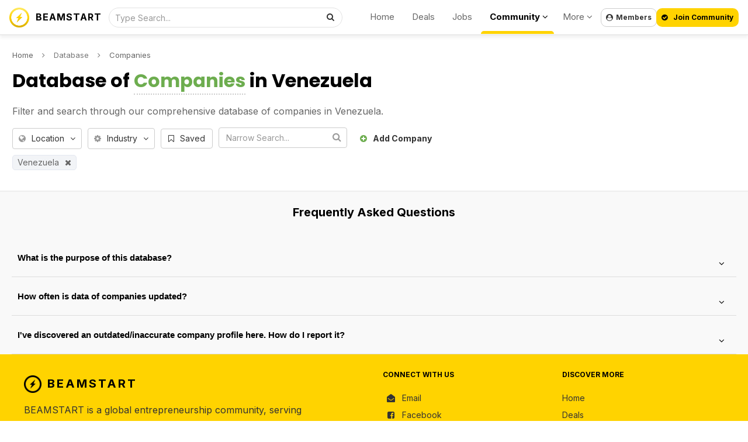

--- FILE ---
content_type: text/html; charset=UTF-8
request_url: https://beamstart.com/companies?&opportunity=coverage&country=VE
body_size: 24675
content:
<!DOCTYPE html><html lang="en"><head><meta http-equiv="X-UA-Compatible" content="IE=Edge,chrome=1" /><title>Companies in Venezuela | BEAMSTART</title><meta charset="UTF-8" /><meta name="description" content="Filter and search for companies in Venezuela" /><meta property="og:title" content="Companies in Venezuela | BEAMSTART" /> <meta property="og:description" content="Filter and search for companies in Venezuela" /><meta data-n-head="ssr" data-hid="twitter:description" name="twitter:description" content="Filter and search for companies in Venezuela" /><meta property="og:url" content="https://beamstart.com/database?" /> <link rel="canonical" href="https://beamstart.com/database?" /><meta property="og:type" content="website" /> <meta property="og:site_name" content="Companies in Venezuela | BEAMSTART" /> <meta data-n-head="ssr" data-hid="twitter:title" name="twitter:title" content="Companies in Venezuela | BEAMSTART" /><base href="https://beamstart.com" /><meta data-n-head="ssr" data-hid="twitter:site" name="twitter:site" content="@beamstart" /><meta data-n-head="ssr" data-hid="twitter:card" name="twitter:card" content="summary_large_image" /><link rel="image_src" href="https://beamstart.com/includes/Layout/images/beamstart.png" /><meta property="og:image" content="https://beamstart.com/includes/Layout/images/logos/beamstartcover.jpg" /><meta data-n-head="ssr" data-hid="twitter:image" name="twitter:image" content="https://beamstart.com/includes/Layout/images/logos/beamstartcover.jpg" /><meta property="al:ios:app_store_id" content="1117260674" /><meta property="al:ios:url" content="beamstart://database?" /><meta property="al:ios:app_name" content="BEAMSTART" /><meta property="al:android:package" content="gaption.beam" /><meta property="al:android:url" content="beamstart://database?" /><meta property="al:android:app_name" content="BEAMSTART" /><meta name="theme-color" content="#ffffff" /><meta name="msapplication-navbutton-color" content="#ffffff" /><meta name="apple-mobile-web-app-status-bar-style" content="#ffffff" /><meta name="viewport" content="initial-scale=1, viewport-fit=cover, width=device-width, height=device-height, maximum-scale=1.0, user-scalable=no" /></meta><meta name="apple-mobile-web-app-capable" content="yes" /><meta name="apple-mobile-web-app-status-bar-style" content="white" /><link rel="apple-touch-icon" href="includes/Layout/images/logos/beamstart_logo_256w.png" /><meta name="apple-mobile-web-app-title" content="BEAMSTART"><meta name="format-detection" content="telephone=no"><meta property="fb:pages" content="893966420668679" /><meta property="fb:app_id" content="609736543488862" /><link rel="stylesheet" href="includes/Layout/css/bootstrap.min.css?v=51.6" /><link href="https://fonts.googleapis.com/css2?family=Poppins:wght@400;700&display=swap" rel="stylesheet" /><link href="https://fonts.googleapis.com/css2?family=Inter:wght@400;500;600;700&display=swap" rel="stylesheet" /><link rel="preload" href="includes/Layout/css/bootstrap-datetimepicker.css?v=51.6" as="style" onload="this.rel='stylesheet'" /><link rel="preload" href="includes/Layout/css/font-awesome.css?v=51.6" as="style" onload="this.rel='stylesheet'" /><link rel="stylesheet" href="includes/Layout/css/beamstart.css?v=51.6" /><link rel="preload" href="includes/Layout/css/circle.css?v=51.6" as="style" onload="this.rel='stylesheet'" /><link rel="preload" href="includes/Layout/css/jcrop.css?v=51.6" as="style" onload="this.rel='stylesheet'" /><link id="color-css" rel="preload" href="includes/Layout/css/colors/yellow.css?v=51.6" as="style" onload="this.rel='stylesheet'" /><link href="includes/Layout/css/select2.css?v=51.6" rel="stylesheet" /><link rel="shortcut icon" type="image/x-icon" href="https://beamstart.com/favicon.ico" /><meta name="yandex-verification" content="d711241dc5097d46" /><script data-n-head="ssr" type="application/ld+json">{"@context": "http://schema.org/","@type": "WebSite","name": "BEAMSTART","url": "https://beamstart.com","potentialAction": {"@type": "SearchAction","target": "https://beamstart.com/search?keywords={search_term_string}","query-input": "required name=search_term_string"}}</script><script type="application/ld+json">{
    "@context": "https:\/\/schema.org",
    "@type": "Organization",
    "image": "https:\/\/beamstart.com\/includes\/Layout\/images\/logos\/beamstart_logo_256w.png",
    "url": "https:\/\/beamstart.com",
    "sameAs": [
        "https:\/\/youtube.com\/@beamstart",
        "https:\/\/facebook.com\/beamstart",
        "https:\/\/instagram.com\/beam.start",
        "https:\/\/linkedin.com\/company\/beamstart",
        "https:\/\/twitter.com\/beamstart",
        "https:\/\/tiktok.com\/@beamstart"
    ],
    "logo": "https:\/\/beamstart.com\/includes\/Layout\/images\/logos\/beamstart_logo_256w.png",
    "name": "BEAMSTART",
    "description": "Join the Global Community for Entrepreneurship. Receive exposure, support, and deals worth $100,000 that will accelerate your business and career growth.",
    "email": "contact@beamstart.com"
}</script></head><body><script src="includes/Layout/js/jquery-2.1.1.js"></script><script src="https://js.stripe.com/v3/"></script><script src="https://cdn.jsdelivr.net/npm/select2@4.1.0-rc.0/dist/js/select2.min.js"></script><script>$(document).ready(function(){$(window).data('brandtitle', "BEAMSTART");$(window).data('defaultcolor', "#E2D455");$(window).data('partner', "1");$(window).data('siteurl', "https://beamstart.com");$(window).data('apiurl', "https://beamstart.com/API/v8.0");$(window).data('uniqueid', "f21c16e9fe93cf2e504f37269d7b1172");$(window).data('enckey', "1e1ec5edafc6c1ed76f527b8667b734d");$(window).data('logincookie', "logincookie");$(window).data('businessprofileid', "0");$(window).data('profileid', "0");$(window).data('accountid', "0");$(window).data('token', "");$(window).data('profile', "");$(window).data('deviceos', "Mozilla/5.0 (Macintosh; Intel Mac OS X 10_15_7) AppleWebKit/537.36 (KHTML, like Gecko) Chrome/131.0.0.0 Safari/537.36; ClaudeBot/1.0; +claudebot@anthropic.com)");$(window).data('profile', '');$(window).data('account', '');$(window).data('industries', '[{"id":"marketing","title":"Advertising & Marketing"},{"id":"aerospace","title":"Aerospace"},{"id":"agritech","title":"Agritech"},{"id":"architecture_construction","title":"Architecture & Construction","shorttitle":"Construction"},{"id":"art_design","title":"Art & Design"},{"id":"artificial_intelligence","title":"Artificial Intelligence & Machine Learning","shorttitle":"A.I \/ M.L"},{"id":"augmented_reality","title":"Augmented Reality"},{"id":"automotive","title":"Automotive"},{"id":"big_data","title":"Big Data"},{"id":"biotech","title":"Biotech"},{"id":"blockchain","title":"Blockchain"},{"id":"chemical","title":"Chemical"},{"id":"cleantech","title":"Cleantech"},{"id":"community","title":"Community"},{"id":"consulting","title":"Agency & Consulting","shorttitle":"Agency\/Consulting"},{"id":"consumer","title":"Consumer"},{"id":"crypto","title":"Crypto"},{"id":"cybersecurity","title":"Cybersecurity"},{"id":"dataanalytics","title":"Data & Analytics"},{"id":"defense_military","title":"Defense & Military"},{"id":"defi","title":"DeFi (Decentralized Finance)","shorttitle":"DeFI"},{"id":"hosting","title":"Domains, Servers, Hosting"},{"id":"ecommerce","title":"E-Commerce"},{"id":"education","title":"Education"},{"id":"energy","title":"Energy"},{"id":"enterprise_solution","title":"Enterprise Solution"},{"id":"entertainment","title":"Entertainment & Lifestyle","shorttitle":"Lifestyle"},{"id":"events","title":"Events"},{"id":"financial_services","title":"Finance & Financial Services","shorttitle":"Finance"},{"id":"fintech","title":"Fintech"},{"id":"fmcg","title":"FMCG"},{"id":"fnb","title":"Food & Beverage"},{"id":"gaming","title":"Gaming"},{"id":"government","title":"Government"},{"id":"healthcare","title":"Healthcare"},{"id":"hospitality","title":"Hospitality"},{"id":"human_resources","title":"Human Resources","shorttitle":"HR"},{"id":"insurtech","title":"Insurtech"},{"id":"investments","title":"Investments"},{"id":"legal","title":"Legal"},{"id":"logistics","title":"Logistics\/Supply Chain","shorttitle":"Logistics"},{"id":"manufacturing","title":"Manufacturing"},{"id":"maritime","title":"Maritime"},{"id":"marketplace","title":"Marketplace"},{"id":"media","title":"Media"},{"id":"medtech","title":"Medtech"},{"id":"metaverse","title":"Metaverse"},{"id":"mobile","title":"Mobile"},{"id":"nft","title":"NFT (Non-fungible token)","shorttitle":"NFT"},{"id":"platform","title":"Platforms (PaaS)"},{"id":"pr_communications","title":"PR & Communications","shorttitle":"PR & Comms"},{"id":"productivity_crm","title":"Productivity & CRM"},{"id":"professional_services","title":"Professional Services"},{"id":"property","title":"Property & Real Estate","shorttitle":"Real Estate"},{"id":"retail","title":"Retail"},{"id":"robotics","title":"Robotics"},{"id":"saas","title":"Software as a Service (SaaS)","shorttitle":"SaaS"},{"id":"sharing_economy","title":"Sharing Economy"},{"id":"smart_cities","title":"Smart Cities"},{"id":"social_enterprise","title":"Social Enterprise"},{"id":"sports","title":"Sports"},{"id":"technology_hardware","title":"Hardware & IoT"},{"id":"technology_software","title":"Software\/Internet"},{"id":"telecommunication","title":"Telecommunication"},{"id":"trading","title":"Trading"},{"id":"transportation","title":"Transportation"},{"id":"travel","title":"Travel"},{"id":"veterinary","title":"Veterinary & Animals"},{"id":"venture_capital","title":"Venture Capital & Private Equity","shorttitle":"VC & PE"},{"id":"virtual_reality","title":"Virtual Reality"},{"id":"web3","title":"Web3"},{"id":"working_space","title":"Work Spaces"}]');$(window).data('expertise', '[{"id":"agriculture","title":"Agriculture","image":"filter_journalist"},{"id":"finance","title":"Banking & Finance","image":"filter_financials"},{"id":"design","title":"Branding & Design","image":"filter_design"},{"id":"business","title":"Business","image":"filter_founder"},{"id":"construction","title":"Construction","image":"filter_journalist"},{"id":"education","title":"Education & Learning","image":"filter_journalist"},{"id":"entertainment","title":"Entertainment","image":"filter_influencer"},{"id":"fnb","title":"Food & Beverages","image":"filter_influencer"},{"id":"healthcare","title":"Healthcare & Wellness","image":"filter_influencer"},{"id":"humanresources","title":"Human Resources","image":"filter_hr"},{"id":"investments","title":"Investments","image":"filter_money"},{"id":"legal","title":"Legal","image":"filter_legal"},{"id":"manufacturing","title":"Manufacturing","image":"filter_legal"},{"id":"mediapr","title":"Media & Public Relations","image":"filter_pr"},{"id":"professional","title":"Professional Services","image":"filter_operations"},{"id":"realestate","title":"Property & Real Estate","image":"filter_operations"},{"id":"retail","title":"Retail","image":"filter_operations"},{"id":"marketing","title":"Sales & Marketing","image":"filter_sales"},{"id":"technology","title":"Technology","image":"filter_development"},{"id":"travel","title":"Travel","image":"filter_development"},{"id":"other","title":"Other","image":"filter_journalist"}]');$(window).data('lookingfor', '[{"id":"customers","title":"Customers"},{"id":"hire","title":"Recruit Talent"},{"id":"collaborations","title":"Collaborations"},{"id":"freelance","title":"Freelance Projects"},{"id":"cofounder","title":"Co-Founder"},{"id":"funding","title":"Funding"},{"id":"investments","title":"Deals to Invest in"},{"id":"networking","title":"Networking & Meetups"},{"id":"idea_validation","title":"Idea Validation"},{"id":"mentor","title":"Mentorship & Learning"},{"id":"employment","title":"Job Opportunities"},{"id":"internship","title":"Internship"}]');$(window).data('companystatus', '[{"id":"hiring","title":"Actively Hiring"},{"id":"partnership","title":"Looking for Partners"},{"id":"investing","title":"Looking to Invest"},{"id":"services","title":"Looking for Clients"},{"id":"sponsorships","title":"Offering Sponsorships"},{"id":"fundraising","title":"Raising Funds"},{"id":"coverage","title":"Seeking Coverage"}]');$(window).data('skillslist', '[{"id":"accounting","title":"Accounting & Book Keeping","icon":"fa-book"},{"id":"entrepreneurship","title":"Entrepreneurship","icon":"fa-book"},{"id":"graphicdesign","title":"Design (Graphics, UI\/UX)","icon":"fa-image"},{"id":"investing","title":"Investing","icon":"fa-book"},{"id":"leadership","title":"Leadership","icon":"fa-book"},{"id":"management","title":"Management, Process, & Operations","icon":"fa-book"},{"id":"negotiation","title":"Negotiation & Sales","icon":"fa-random"},{"id":"onlinemarketing","title":"Online Marketing","icon":"fa-globe"},{"id":"programming","title":"Programming \/ Web Development","icon":"fa-laptop"},{"id":"publicspeaking","title":"Public Speaking","icon":"fa-microphone"},{"id":"videoproduction","title":"Video Production","icon":"fa-film"},{"id":"writing","title":"Writing","icon":"fa-book"}]');$(window).data('serviceslist', '[{"id":"accounting","title":"Accounting","image":"fa fa-calculator"},{"id":"audit","title":"Auditing","image":"fa fa-folder-open-o"},{"id":"design","title":"UI\/UX & Graphic Design","image":"fa fa-user"},{"id":"media","title":"PR & Media Publicity","image":"fa fa-microphone"},{"id":"expansion","title":"Market Expansion","image":"fa fa-compass"},{"id":"digital_marketing","title":"Digital Marketing","image":"fa fa-desktop"},{"id":"event_marketing","title":"Event Marketing","image":"fa fa-calendar"},{"id":"fundraising","title":"Fundraising","image":"fa fa-user"},{"id":"secretary","title":"Company Secretary","image":"fa fa-file-text-o"},{"id":"legal","title":"Legal","image":"fa fa-bank"},{"id":"incorporation","title":"Incorporation","image":"fa fa-check"},{"id":"legal_ip","title":"Intellectual Property","image":"fa fa-cubes"},{"id":"outsourcing","title":"Outsourcing","image":"fa fa-folder-open-o"},{"id":"printing","title":"Printing & Signage","image":"fa fa-cubes"},{"id":"softwaredev","title":"Website\/App Development","image":"fa fa-code"},{"id":"translation","title":"Language & Translation","image":"fa fa-code"},{"id":"workspace","title":"Working Space","image":"fa fa-map-marker"},{"id":"writing","title":"Writing","image":"fa fa-map-marker"}]');$(window).data('jobtypes', '[{"id":"fulltime","title":"Full Time"},{"id":"parttime","title":"Part Time"},{"id":"contract","title":"Contract"},{"id":"internship","title":"Internship"},{"id":"volunteer","title":"Volunteer"}]');$(window).data('country', '');$(window).data('logintitle', '');$(window).data('remoteaddr', '3.21.231.191');$(window).data('language', 'en');$(window).data('timenow', '1769678593');$(window).data('browserlanguage', 'en');$(window).data('deviceos', "Mozilla/5.0 (Macintosh; Intel Mac OS X 10_15_7) AppleWebKit/537.36 (KHTML, like Gecko) Chrome/131.0.0.0 Safari/537.36; ClaudeBot/1.0; +claudebot@anthropic.com)");$(window).data('useragent', "[base64]");$(window).data('httpreferrer', "");$(window).data('querystring', "L2NvbXBhbmllcz8mb3Bwb3J0dW5pdHk9Y292ZXJhZ2UmY291bnRyeT1WRQ==");});</script><script type="text/javascript" src="includes/Layout/js/headerscript.js?v=51.6"></script><script type="text/javascript" src="includes/Languages/en.js?v=51.6"></script><div class="modal fade" id="myModal" style="max-height:100%; overflow-y:auto; z-index:102;"></div><div class="modal fade" id="myModal2" style="max-height:100%; overflow-y:auto; z-index:103;"></div><div id="feedloader" align="center" style="display:none; position:fixed; left:50%; top:40%; background-color:black; vertical-align:middle; width:60px; height:60px; border-radius:360px; margin-top:-30px; margin-left:-30px; opacity:0.7; z-index:99999999999; padding-top:7px;"><img src="includes/Layout/images/preloaders/loader.gif" /></div><div align="center" style="position:fixed; z-index:4; top:0px; left:0px; color:black; font-weight:bold; width:100%; padding:10px; min-height:60px; padding-top:10px; border-bottom:1px solid #dddddd; box-shadow:0px 5px 5px rgba(0,0,0,0.05); background-color:rgba(255,255,255,0.8); backdrop-filter: blur(10px); -webkit-backdrop-filter: blur(10px);"><div style="max-width:99%; position:relative;" align="center"><a href="https://beamstart.com" class="hidden-xs" style="color:black;" title="BEAMSTART"><img src="includes/Layout/images/logos/beamstart_logo_256w.png" alt="BEAMSTART Logo" style="top:3px; left:0px; height:34px; position:absolute; width:auto;" /></a><p style="margin:0px; position:absolute; top:5px; left:45px;" class="hidden-xs"><a href="https://beamstart.com" style="color:black; letter-spacing:1px;" title="BEAMSTART">BEAMSTART</a></p><div id="headersearch"><form method="get" action="search" style="position:relative;"><input type="text" name="keywords" id="headersearchfield" value="" class="form-control" style="height:34px; padding-left:10px; font-size:14px; width:100%; border-radius:360px; border:1px solid #e1e1e1; font-weight:normal; background-color:rgba(255,255,255,0.5);" placeholder="Type Search..." /><button class="btn btn-default" style="position:absolute; right:2px; top:0px; background-color:transparent; border:0px; border-radius:360px;"><i class="fa fa-search"></i></button></form></div><div style="position:absolute; top:4px; right:235px; " class="hidden-sm hidden-xs"><ul style="list-style:none; white-space:nowrap;"><li style="display:inline-block; padding-left:15px; padding-right:15px;"><a href="https://beamstart.com" style="color:#666666; font-size:15px; font-weight:normal;">Home</a></li><li class="hidden-md" style="display:inline-block; padding-left:15px; padding-right:15px;"><a href="deals" style="color:#666666; font-size:15px; font-weight:normal;">Deals</a></li><li class="hidden-md" style="display:inline-block; padding-left:15px; padding-right:15px;"><a href="jobs" style="color:#666666; font-size:15px; font-weight:normal;">Jobs</a></li><li class="dropdown" style="display:inline-block; padding-left:15px; padding-right:10px; height:44px; position:relative;"><a href="javascript:void(0);" class="dropdown-toggle" data-toggle="dropdown" style="color:black; font-size:15px; font-weight:bold;">Community <i class="fa fa-angle-down"></i></a><span style="display:block; background-color:#ffd300; border-top-left-radius:5px; border-top-right-radius:5px; width:100%; height:5px; position:absolute; left:0px; bottom:0px;"></span><ul class="dropdown-menu dropdown-menu-right" align="left" style="text-align:left;"><li class="hidden-xs hidden-sm hidden-lg hidden-xl"><a href="deals">Deals</a></li><li class="hidden-xs hidden-sm hidden-lg hidden-xl"><a href="jobs">Jobs</a></li><li><a href="discussions">Discussions</a></li><li><a href="investors">Investors</a></li><li><a href="companies">Companies</a></li><li><a href="people">People</a></li><li><a href="cardscan">Business Card Scanner App</a></li></ul></li><li class="dropdown" style="display:inline-block; padding-left:15px; padding-right:15px;"><a href="javascript:void(0);" class="dropdown-toggle" data-toggle="dropdown" style="color:#666666; font-size:15px; font-weight:normal;">More <i class="fa fa-angle-down"></i></a><ul class="dropdown-menu dropdown-menu-right" align="left" style="text-align:left;"><li><a href="about">About Us</a></li><li><a href="app">Download App</a></li><li role="separator" class="divider"></li>
<li><a href="conference">Conference<span style="background-color:orange; padding:5px; padding-top:3px; padding-bottom:3px; color:white; font-weight:bold; margin-left:10px; font-size:12px; border-radius:10px;">Jan 2025</span></a></li><li><a href="vibe-coding">Build Apps with A.I.</a></li><li><a href="recruiter">For Recruiters</a></li><li role="separator" class="divider"></li>
<li><a href="legal">Legal</a></li><li><a href="contact">Contact Us</a></li></ul></li></ul></div><button class="btn btn-default hidden-xs hidden-sm loginbtn" style="position:absolute; font-size:12px; padding:8px; line-height:14px; font-weight:bold; border-radius:10px; top:4px; right:140px;"><i class="fa fa-user-circle"style="margin-right:5px;"></i>Members</button></a><button class="btn btn-success loginbtn" style="background-color:#FFD300; position:absolute; font-size:12px; color:black; border-radius:10px; padding:8px; line-height:14px; font-weight:bold; top:4px; right:0px;"><i class="fa fa-check-circle"style="margin-right:10px;"></i>Join Community</button><div class="dropdown hidden-xl hidden-lg hidden-sm hidden-md" style="float:left; margin-left:-7px;">
<button class="btn btn-default hidden-md hidden-lg hidden-xl dropdown-toggle" data-toggle="dropdown" id="dropdownMenu2" aria-haspopup="true" aria-expanded="true" style="border:0px; background-color:transparent;"><img src="includes/Layout/images/assets/menu.png" style="width:24px; height:auto;" /></button><ul style="text-align:left;" class="dropdown-menu" aria-labelledby="dropdownMenu2"><li><a href="https://beamstart.com">Home</a></li>
<li role="separator" class="divider"></li>
<li><a href="deals">Deals</a></li>
<li><a href="investors">Investors</a></li>
<li><a href="jobs">Jobs</a></li>
<li><a href="companies">Companies</a></li>
<li><a href="people">People</a></li>
<li role="separator" class="divider"></li>
<li><a href="about">About Us</a></li>
<li><a href="app">Download App</a></li><li><a href="conference">Conference<span style="background-color:orange; padding:5px; padding-top:3px; padding-bottom:3px; color:white; font-weight:bold; margin-left:10px; font-size:12px; border-radius:10px;">Jan 2025</span></a></li><li><a href="vibe-coding">Build Apps with A.I.</a></li><li role="separator" class="divider"></li>
<li><a href="contact">Contact Us</a></li>
<li role="separator" class="divider"></li>
<li class="loginbtn"><a href="javascript:void(0);">Members Login</a></li>
</ul></div></div></div></div><div id="maincontainer"><div id="mainholder" align="center"><div style="max-width:99%;" align="left"><p style="font-size:13px; margin-top:0px; margin:15px; margin-bottom:5px; margin-top:0px;"><a href="https://beamstart.com" style="color:#666666;">Home</a><i class="fa fa-angle-right" style="margin-left:15px; margin-right:15px;"></i>Database<i class="fa fa-angle-right" style="margin-left:15px; margin-right:15px;"></i><a href="companies" style="color:#666666;">Companies</a></p><h1 class="mainlandinghead" align="left" style="margin-top:0px;">Database of <strong style="border-bottom:2px dotted #cccccc; color:#6dad4f;">Companies</strong> in Venezuela</h1><h2 align="left" style="font-size:16px; margin:15px; line-height:25px; font-weight:normal; color:#666666;">Filter and search through our comprehensive database of companies in Venezuela.</h2><div style="margin-left:15px;"><div class="dropdown hidden-sm hidden-md hidden-lg hidden-xl" style="display:inline-block;"><button class="btn btn-default dropdown-toggle" style="font-size:14px; font-weight:normal; text-transform:none; line-height:14px; padding:10px;" type="button" data-toggle="dropdown"><i class="fa fa-sliders" style="margin-right:10px; color:#999999;"></i>Filter<i class="fa fa-angle-down" style="margin-left:10px;"></i></button><ul class="dropdown-menu" style="max-height:200px; overflow-y:auto;"><li class="dropdown-header">Choose Location:</li><ul style="margin:0px; padding:0px; list-style:none;"><li class="filtermarketbtn" country="Afghanistan" code="AF" style="cursor:pointer; padding-left:15px; padding-right:15px;"><a href="companies?country=AF" style="color:#666666;">Afghanistan</a></li><li class="filtermarketbtn" country="Albania" code="AL" style="cursor:pointer; padding-left:15px; padding-right:15px;"><a href="companies?country=AL" style="color:#666666;">Albania</a></li><li class="filtermarketbtn" country="Algeria" code="DZ" style="cursor:pointer; padding-left:15px; padding-right:15px;"><a href="companies?country=DZ" style="color:#666666;">Algeria</a></li><li class="filtermarketbtn" country="Andorra" code="AD" style="cursor:pointer; padding-left:15px; padding-right:15px;"><a href="companies?country=AD" style="color:#666666;">Andorra</a></li><li class="filtermarketbtn" country="Anguilla" code="AI" style="cursor:pointer; padding-left:15px; padding-right:15px;"><a href="companies?country=AI" style="color:#666666;">Anguilla</a></li><li class="filtermarketbtn" country="Antarctica" code="AQ" style="cursor:pointer; padding-left:15px; padding-right:15px;"><a href="companies?country=AQ" style="color:#666666;">Antarctica</a></li><li class="filtermarketbtn" country="Antigua and Barbuda" code="AG" style="cursor:pointer; padding-left:15px; padding-right:15px;"><a href="companies?country=AG" style="color:#666666;">Antigua and Barbuda</a></li><li class="filtermarketbtn" country="Argentina" code="AR" style="cursor:pointer; padding-left:15px; padding-right:15px;"><a href="companies?country=AR" style="color:#666666;">Argentina</a></li><li class="filtermarketbtn" country="Armenia" code="AM" style="cursor:pointer; padding-left:15px; padding-right:15px;"><a href="companies?country=AM" style="color:#666666;">Armenia</a></li><li class="filtermarketbtn" country="Aruba" code="AW" style="cursor:pointer; padding-left:15px; padding-right:15px;"><a href="companies?country=AW" style="color:#666666;">Aruba</a></li><li class="filtermarketbtn" country="Australia" code="AU" style="cursor:pointer; padding-left:15px; padding-right:15px;"><a href="companies?country=AU" style="color:#666666;">Australia</a></li><li class="filtermarketbtn" country="Austria" code="AT" style="cursor:pointer; padding-left:15px; padding-right:15px;"><a href="companies?country=AT" style="color:#666666;">Austria</a></li><li class="filtermarketbtn" country="Azerbaijan" code="AZ" style="cursor:pointer; padding-left:15px; padding-right:15px;"><a href="companies?country=AZ" style="color:#666666;">Azerbaijan</a></li><li class="filtermarketbtn" country="Bahamas" code="BS" style="cursor:pointer; padding-left:15px; padding-right:15px;"><a href="companies?country=BS" style="color:#666666;">Bahamas</a></li><li class="filtermarketbtn" country="Bahrain" code="BH" style="cursor:pointer; padding-left:15px; padding-right:15px;"><a href="companies?country=BH" style="color:#666666;">Bahrain</a></li><li class="filtermarketbtn" country="Bangladesh" code="BD" style="cursor:pointer; padding-left:15px; padding-right:15px;"><a href="companies?country=BD" style="color:#666666;">Bangladesh</a></li><li class="filtermarketbtn" country="Barbados" code="BB" style="cursor:pointer; padding-left:15px; padding-right:15px;"><a href="companies?country=BB" style="color:#666666;">Barbados</a></li><li class="filtermarketbtn" country="Belarus" code="BY" style="cursor:pointer; padding-left:15px; padding-right:15px;"><a href="companies?country=BY" style="color:#666666;">Belarus</a></li><li class="filtermarketbtn" country="Belgium" code="BE" style="cursor:pointer; padding-left:15px; padding-right:15px;"><a href="companies?country=BE" style="color:#666666;">Belgium</a></li><li class="filtermarketbtn" country="Belize" code="BZ" style="cursor:pointer; padding-left:15px; padding-right:15px;"><a href="companies?country=BZ" style="color:#666666;">Belize</a></li><li class="filtermarketbtn" country="Benin" code="BJ" style="cursor:pointer; padding-left:15px; padding-right:15px;"><a href="companies?country=BJ" style="color:#666666;">Benin</a></li><li class="filtermarketbtn" country="Bermuda" code="BM" style="cursor:pointer; padding-left:15px; padding-right:15px;"><a href="companies?country=BM" style="color:#666666;">Bermuda</a></li><li class="filtermarketbtn" country="Bhutan" code="BT" style="cursor:pointer; padding-left:15px; padding-right:15px;"><a href="companies?country=BT" style="color:#666666;">Bhutan</a></li><li class="filtermarketbtn" country="Bolivia" code="BO" style="cursor:pointer; padding-left:15px; padding-right:15px;"><a href="companies?country=BO" style="color:#666666;">Bolivia</a></li><li class="filtermarketbtn" country="Bosnia and Herzegovina" code="BA" style="cursor:pointer; padding-left:15px; padding-right:15px;"><a href="companies?country=BA" style="color:#666666;">Bosnia and Herzegovina</a></li><li class="filtermarketbtn" country="Botswana" code="BW" style="cursor:pointer; padding-left:15px; padding-right:15px;"><a href="companies?country=BW" style="color:#666666;">Botswana</a></li><li class="filtermarketbtn" country="Bouvet Island" code="BV" style="cursor:pointer; padding-left:15px; padding-right:15px;"><a href="companies?country=BV" style="color:#666666;">Bouvet Island</a></li><li class="filtermarketbtn" country="Brazil" code="BR" style="cursor:pointer; padding-left:15px; padding-right:15px;"><a href="companies?country=BR" style="color:#666666;">Brazil</a></li><li class="filtermarketbtn" country="British lndian Ocean Territory" code="IO" style="cursor:pointer; padding-left:15px; padding-right:15px;"><a href="companies?country=IO" style="color:#666666;">British lndian Ocean Territory</a></li><li class="filtermarketbtn" country="Brunei" code="BN" style="cursor:pointer; padding-left:15px; padding-right:15px;"><a href="companies?country=BN" style="color:#666666;">Brunei</a></li><li class="filtermarketbtn" country="Bulgaria" code="BG" style="cursor:pointer; padding-left:15px; padding-right:15px;"><a href="companies?country=BG" style="color:#666666;">Bulgaria</a></li><li class="filtermarketbtn" country="Burkina Faso" code="BF" style="cursor:pointer; padding-left:15px; padding-right:15px;"><a href="companies?country=BF" style="color:#666666;">Burkina Faso</a></li><li class="filtermarketbtn" country="Burundi" code="BI" style="cursor:pointer; padding-left:15px; padding-right:15px;"><a href="companies?country=BI" style="color:#666666;">Burundi</a></li><li class="filtermarketbtn" country="Cambodia" code="KH" style="cursor:pointer; padding-left:15px; padding-right:15px;"><a href="companies?country=KH" style="color:#666666;">Cambodia</a></li><li class="filtermarketbtn" country="Cameroon" code="CM" style="cursor:pointer; padding-left:15px; padding-right:15px;"><a href="companies?country=CM" style="color:#666666;">Cameroon</a></li><li class="filtermarketbtn" country="Canada" code="CA" style="cursor:pointer; padding-left:15px; padding-right:15px;"><a href="companies?country=CA" style="color:#666666;">Canada</a></li><li class="filtermarketbtn" country="Cape Verde" code="CV" style="cursor:pointer; padding-left:15px; padding-right:15px;"><a href="companies?country=CV" style="color:#666666;">Cape Verde</a></li><li class="filtermarketbtn" country="Cayman Islands" code="KY" style="cursor:pointer; padding-left:15px; padding-right:15px;"><a href="companies?country=KY" style="color:#666666;">Cayman Islands</a></li><li class="filtermarketbtn" country="Central African Republic" code="CF" style="cursor:pointer; padding-left:15px; padding-right:15px;"><a href="companies?country=CF" style="color:#666666;">Central African Republic</a></li><li class="filtermarketbtn" country="Chad" code="TD" style="cursor:pointer; padding-left:15px; padding-right:15px;"><a href="companies?country=TD" style="color:#666666;">Chad</a></li><li class="filtermarketbtn" country="Chile" code="CL" style="cursor:pointer; padding-left:15px; padding-right:15px;"><a href="companies?country=CL" style="color:#666666;">Chile</a></li><li class="filtermarketbtn" country="China" code="CN" style="cursor:pointer; padding-left:15px; padding-right:15px;"><a href="companies?country=CN" style="color:#666666;">China</a></li><li class="filtermarketbtn" country="Christmas Island" code="CX" style="cursor:pointer; padding-left:15px; padding-right:15px;"><a href="companies?country=CX" style="color:#666666;">Christmas Island</a></li><li class="filtermarketbtn" country="Cocos (Keeling) Islands" code="CC" style="cursor:pointer; padding-left:15px; padding-right:15px;"><a href="companies?country=CC" style="color:#666666;">Cocos (Keeling) Islands</a></li><li class="filtermarketbtn" country="Colombia" code="CO" style="cursor:pointer; padding-left:15px; padding-right:15px;"><a href="companies?country=CO" style="color:#666666;">Colombia</a></li><li class="filtermarketbtn" country="Comoros" code="KM" style="cursor:pointer; padding-left:15px; padding-right:15px;"><a href="companies?country=KM" style="color:#666666;">Comoros</a></li><li class="filtermarketbtn" country="Congo" code="CG" style="cursor:pointer; padding-left:15px; padding-right:15px;"><a href="companies?country=CG" style="color:#666666;">Congo</a></li><li class="filtermarketbtn" country="Cook Islands" code="CK" style="cursor:pointer; padding-left:15px; padding-right:15px;"><a href="companies?country=CK" style="color:#666666;">Cook Islands</a></li><li class="filtermarketbtn" country="Costa Rica" code="CR" style="cursor:pointer; padding-left:15px; padding-right:15px;"><a href="companies?country=CR" style="color:#666666;">Costa Rica</a></li><li class="filtermarketbtn" country="Croatia" code="HR" style="cursor:pointer; padding-left:15px; padding-right:15px;"><a href="companies?country=HR" style="color:#666666;">Croatia</a></li><li class="filtermarketbtn" country="Cuba" code="CU" style="cursor:pointer; padding-left:15px; padding-right:15px;"><a href="companies?country=CU" style="color:#666666;">Cuba</a></li><li class="filtermarketbtn" country="Cyprus" code="CY" style="cursor:pointer; padding-left:15px; padding-right:15px;"><a href="companies?country=CY" style="color:#666666;">Cyprus</a></li><li class="filtermarketbtn" country="Czech Republic" code="CZ" style="cursor:pointer; padding-left:15px; padding-right:15px;"><a href="companies?country=CZ" style="color:#666666;">Czech Republic</a></li><li class="filtermarketbtn" country="Denmark" code="DK" style="cursor:pointer; padding-left:15px; padding-right:15px;"><a href="companies?country=DK" style="color:#666666;">Denmark</a></li><li class="filtermarketbtn" country="Djibouti" code="DJ" style="cursor:pointer; padding-left:15px; padding-right:15px;"><a href="companies?country=DJ" style="color:#666666;">Djibouti</a></li><li class="filtermarketbtn" country="Dominica" code="DM" style="cursor:pointer; padding-left:15px; padding-right:15px;"><a href="companies?country=DM" style="color:#666666;">Dominica</a></li><li class="filtermarketbtn" country="Dominican Republic" code="DO" style="cursor:pointer; padding-left:15px; padding-right:15px;"><a href="companies?country=DO" style="color:#666666;">Dominican Republic</a></li><li class="filtermarketbtn" country="Ecudaor" code="EC" style="cursor:pointer; padding-left:15px; padding-right:15px;"><a href="companies?country=EC" style="color:#666666;">Ecudaor</a></li><li class="filtermarketbtn" country="Egypt" code="EG" style="cursor:pointer; padding-left:15px; padding-right:15px;"><a href="companies?country=EG" style="color:#666666;">Egypt</a></li><li class="filtermarketbtn" country="El Salvador" code="SV" style="cursor:pointer; padding-left:15px; padding-right:15px;"><a href="companies?country=SV" style="color:#666666;">El Salvador</a></li><li class="filtermarketbtn" country="Equatorial Guinea" code="GQ" style="cursor:pointer; padding-left:15px; padding-right:15px;"><a href="companies?country=GQ" style="color:#666666;">Equatorial Guinea</a></li><li class="filtermarketbtn" country="Eritrea" code="ER" style="cursor:pointer; padding-left:15px; padding-right:15px;"><a href="companies?country=ER" style="color:#666666;">Eritrea</a></li><li class="filtermarketbtn" country="Estonia" code="EE" style="cursor:pointer; padding-left:15px; padding-right:15px;"><a href="companies?country=EE" style="color:#666666;">Estonia</a></li><li class="filtermarketbtn" country="Ethiopia" code="ET" style="cursor:pointer; padding-left:15px; padding-right:15px;"><a href="companies?country=ET" style="color:#666666;">Ethiopia</a></li><li class="filtermarketbtn" country="Falkland Islands (Malvinas)" code="FK" style="cursor:pointer; padding-left:15px; padding-right:15px;"><a href="companies?country=FK" style="color:#666666;">Falkland Islands (Malvinas)</a></li><li class="filtermarketbtn" country="Faroe Islands" code="FO" style="cursor:pointer; padding-left:15px; padding-right:15px;"><a href="companies?country=FO" style="color:#666666;">Faroe Islands</a></li><li class="filtermarketbtn" country="Fiji" code="FJ" style="cursor:pointer; padding-left:15px; padding-right:15px;"><a href="companies?country=FJ" style="color:#666666;">Fiji</a></li><li class="filtermarketbtn" country="Finland" code="FI" style="cursor:pointer; padding-left:15px; padding-right:15px;"><a href="companies?country=FI" style="color:#666666;">Finland</a></li><li class="filtermarketbtn" country="France" code="FR" style="cursor:pointer; padding-left:15px; padding-right:15px;"><a href="companies?country=FR" style="color:#666666;">France</a></li><li class="filtermarketbtn" country="France, Metropolitan" code="GF" style="cursor:pointer; padding-left:15px; padding-right:15px;"><a href="companies?country=GF" style="color:#666666;">France, Metropolitan</a></li><li class="filtermarketbtn" country="French Polynesia" code="PF" style="cursor:pointer; padding-left:15px; padding-right:15px;"><a href="companies?country=PF" style="color:#666666;">French Polynesia</a></li><li class="filtermarketbtn" country="French Southern Territories" code="TF" style="cursor:pointer; padding-left:15px; padding-right:15px;"><a href="companies?country=TF" style="color:#666666;">French Southern Territories</a></li><li class="filtermarketbtn" country="Gabon" code="GA" style="cursor:pointer; padding-left:15px; padding-right:15px;"><a href="companies?country=GA" style="color:#666666;">Gabon</a></li><li class="filtermarketbtn" country="Gambia" code="GM" style="cursor:pointer; padding-left:15px; padding-right:15px;"><a href="companies?country=GM" style="color:#666666;">Gambia</a></li><li class="filtermarketbtn" country="Georgia" code="GE" style="cursor:pointer; padding-left:15px; padding-right:15px;"><a href="companies?country=GE" style="color:#666666;">Georgia</a></li><li class="filtermarketbtn" country="Germany" code="DE" style="cursor:pointer; padding-left:15px; padding-right:15px;"><a href="companies?country=DE" style="color:#666666;">Germany</a></li><li class="filtermarketbtn" country="Ghana" code="GH" style="cursor:pointer; padding-left:15px; padding-right:15px;"><a href="companies?country=GH" style="color:#666666;">Ghana</a></li><li class="filtermarketbtn" country="Gibraltar" code="GI" style="cursor:pointer; padding-left:15px; padding-right:15px;"><a href="companies?country=GI" style="color:#666666;">Gibraltar</a></li><li class="filtermarketbtn" country="Greece" code="GR" style="cursor:pointer; padding-left:15px; padding-right:15px;"><a href="companies?country=GR" style="color:#666666;">Greece</a></li><li class="filtermarketbtn" country="Greenland" code="GL" style="cursor:pointer; padding-left:15px; padding-right:15px;"><a href="companies?country=GL" style="color:#666666;">Greenland</a></li><li class="filtermarketbtn" country="Grenada" code="GD" style="cursor:pointer; padding-left:15px; padding-right:15px;"><a href="companies?country=GD" style="color:#666666;">Grenada</a></li><li class="filtermarketbtn" country="Guadeloupe" code="GP" style="cursor:pointer; padding-left:15px; padding-right:15px;"><a href="companies?country=GP" style="color:#666666;">Guadeloupe</a></li><li class="filtermarketbtn" country="Guam" code="GU" style="cursor:pointer; padding-left:15px; padding-right:15px;"><a href="companies?country=GU" style="color:#666666;">Guam</a></li><li class="filtermarketbtn" country="Guatemala" code="GT" style="cursor:pointer; padding-left:15px; padding-right:15px;"><a href="companies?country=GT" style="color:#666666;">Guatemala</a></li><li class="filtermarketbtn" country="Guinea" code="GN" style="cursor:pointer; padding-left:15px; padding-right:15px;"><a href="companies?country=GN" style="color:#666666;">Guinea</a></li><li class="filtermarketbtn" country="Guinea-Bissau" code="GW" style="cursor:pointer; padding-left:15px; padding-right:15px;"><a href="companies?country=GW" style="color:#666666;">Guinea-Bissau</a></li><li class="filtermarketbtn" country="Guyana" code="GY" style="cursor:pointer; padding-left:15px; padding-right:15px;"><a href="companies?country=GY" style="color:#666666;">Guyana</a></li><li class="filtermarketbtn" country="Haiti" code="HT" style="cursor:pointer; padding-left:15px; padding-right:15px;"><a href="companies?country=HT" style="color:#666666;">Haiti</a></li><li class="filtermarketbtn" country="Heard and Mc Donald Islands" code="HM" style="cursor:pointer; padding-left:15px; padding-right:15px;"><a href="companies?country=HM" style="color:#666666;">Heard and Mc Donald Islands</a></li><li class="filtermarketbtn" country="Honduras" code="HN" style="cursor:pointer; padding-left:15px; padding-right:15px;"><a href="companies?country=HN" style="color:#666666;">Honduras</a></li><li class="filtermarketbtn" country="Hong Kong" code="HK" style="cursor:pointer; padding-left:15px; padding-right:15px;"><a href="companies?country=HK" style="color:#666666;">Hong Kong</a></li><li class="filtermarketbtn" country="Hungary" code="HU" style="cursor:pointer; padding-left:15px; padding-right:15px;"><a href="companies?country=HU" style="color:#666666;">Hungary</a></li><li class="filtermarketbtn" country="Iceland" code="IS" style="cursor:pointer; padding-left:15px; padding-right:15px;"><a href="companies?country=IS" style="color:#666666;">Iceland</a></li><li class="filtermarketbtn" country="India" code="IN" style="cursor:pointer; padding-left:15px; padding-right:15px;"><a href="companies?country=IN" style="color:#666666;">India</a></li><li class="filtermarketbtn" country="Indonesia" code="ID" style="cursor:pointer; padding-left:15px; padding-right:15px;"><a href="companies?country=ID" style="color:#666666;">Indonesia</a></li><li class="filtermarketbtn" country="Iran (Islamic Republic of)" code="IR" style="cursor:pointer; padding-left:15px; padding-right:15px;"><a href="companies?country=IR" style="color:#666666;">Iran (Islamic Republic of)</a></li><li class="filtermarketbtn" country="Iraq" code="IQ" style="cursor:pointer; padding-left:15px; padding-right:15px;"><a href="companies?country=IQ" style="color:#666666;">Iraq</a></li><li class="filtermarketbtn" country="Ireland" code="IE" style="cursor:pointer; padding-left:15px; padding-right:15px;"><a href="companies?country=IE" style="color:#666666;">Ireland</a></li><li class="filtermarketbtn" country="Israel" code="IL" style="cursor:pointer; padding-left:15px; padding-right:15px;"><a href="companies?country=IL" style="color:#666666;">Israel</a></li><li class="filtermarketbtn" country="Italy" code="IT" style="cursor:pointer; padding-left:15px; padding-right:15px;"><a href="companies?country=IT" style="color:#666666;">Italy</a></li><li class="filtermarketbtn" country="Ivory Coast" code="CI" style="cursor:pointer; padding-left:15px; padding-right:15px;"><a href="companies?country=CI" style="color:#666666;">Ivory Coast</a></li><li class="filtermarketbtn" country="Jamaica" code="JM" style="cursor:pointer; padding-left:15px; padding-right:15px;"><a href="companies?country=JM" style="color:#666666;">Jamaica</a></li><li class="filtermarketbtn" country="Japan" code="JP" style="cursor:pointer; padding-left:15px; padding-right:15px;"><a href="companies?country=JP" style="color:#666666;">Japan</a></li><li class="filtermarketbtn" country="Jordan" code="JO" style="cursor:pointer; padding-left:15px; padding-right:15px;"><a href="companies?country=JO" style="color:#666666;">Jordan</a></li><li class="filtermarketbtn" country="Kazakhstan" code="KZ" style="cursor:pointer; padding-left:15px; padding-right:15px;"><a href="companies?country=KZ" style="color:#666666;">Kazakhstan</a></li><li class="filtermarketbtn" country="Kenya" code="KE" style="cursor:pointer; padding-left:15px; padding-right:15px;"><a href="companies?country=KE" style="color:#666666;">Kenya</a></li><li class="filtermarketbtn" country="Kiribati" code="KI" style="cursor:pointer; padding-left:15px; padding-right:15px;"><a href="companies?country=KI" style="color:#666666;">Kiribati</a></li><li class="filtermarketbtn" country="North Korea" code="KP" style="cursor:pointer; padding-left:15px; padding-right:15px;"><a href="companies?country=KP" style="color:#666666;">North Korea</a></li><li class="filtermarketbtn" country="South Korea" code="KR" style="cursor:pointer; padding-left:15px; padding-right:15px;"><a href="companies?country=KR" style="color:#666666;">South Korea</a></li><li class="filtermarketbtn" country="Kuwait" code="KW" style="cursor:pointer; padding-left:15px; padding-right:15px;"><a href="companies?country=KW" style="color:#666666;">Kuwait</a></li><li class="filtermarketbtn" country="Kyrgyzstan" code="KG" style="cursor:pointer; padding-left:15px; padding-right:15px;"><a href="companies?country=KG" style="color:#666666;">Kyrgyzstan</a></li><li class="filtermarketbtn" country="Laos" code="LA" style="cursor:pointer; padding-left:15px; padding-right:15px;"><a href="companies?country=LA" style="color:#666666;">Laos</a></li><li class="filtermarketbtn" country="Latvia" code="LV" style="cursor:pointer; padding-left:15px; padding-right:15px;"><a href="companies?country=LV" style="color:#666666;">Latvia</a></li><li class="filtermarketbtn" country="Lebanon" code="LB" style="cursor:pointer; padding-left:15px; padding-right:15px;"><a href="companies?country=LB" style="color:#666666;">Lebanon</a></li><li class="filtermarketbtn" country="Lesotho" code="LS" style="cursor:pointer; padding-left:15px; padding-right:15px;"><a href="companies?country=LS" style="color:#666666;">Lesotho</a></li><li class="filtermarketbtn" country="Liberia" code="LR" style="cursor:pointer; padding-left:15px; padding-right:15px;"><a href="companies?country=LR" style="color:#666666;">Liberia</a></li><li class="filtermarketbtn" country="Libyan Arab Jamahiriya" code="LY" style="cursor:pointer; padding-left:15px; padding-right:15px;"><a href="companies?country=LY" style="color:#666666;">Libyan Arab Jamahiriya</a></li><li class="filtermarketbtn" country="Liechtenstein" code="LI" style="cursor:pointer; padding-left:15px; padding-right:15px;"><a href="companies?country=LI" style="color:#666666;">Liechtenstein</a></li><li class="filtermarketbtn" country="Lithuania" code="LT" style="cursor:pointer; padding-left:15px; padding-right:15px;"><a href="companies?country=LT" style="color:#666666;">Lithuania</a></li><li class="filtermarketbtn" country="Luxembourg" code="LU" style="cursor:pointer; padding-left:15px; padding-right:15px;"><a href="companies?country=LU" style="color:#666666;">Luxembourg</a></li><li class="filtermarketbtn" country="Macau" code="MO" style="cursor:pointer; padding-left:15px; padding-right:15px;"><a href="companies?country=MO" style="color:#666666;">Macau</a></li><li class="filtermarketbtn" country="Macedonia" code="MK" style="cursor:pointer; padding-left:15px; padding-right:15px;"><a href="companies?country=MK" style="color:#666666;">Macedonia</a></li><li class="filtermarketbtn" country="Madagascar" code="MG" style="cursor:pointer; padding-left:15px; padding-right:15px;"><a href="companies?country=MG" style="color:#666666;">Madagascar</a></li><li class="filtermarketbtn" country="Malawi" code="MW" style="cursor:pointer; padding-left:15px; padding-right:15px;"><a href="companies?country=MW" style="color:#666666;">Malawi</a></li><li class="filtermarketbtn" country="Malaysia" code="MY" style="cursor:pointer; padding-left:15px; padding-right:15px;"><a href="companies?country=MY" style="color:#666666;">Malaysia</a></li><li class="filtermarketbtn" country="Maldives" code="MV" style="cursor:pointer; padding-left:15px; padding-right:15px;"><a href="companies?country=MV" style="color:#666666;">Maldives</a></li><li class="filtermarketbtn" country="Mali" code="ML" style="cursor:pointer; padding-left:15px; padding-right:15px;"><a href="companies?country=ML" style="color:#666666;">Mali</a></li><li class="filtermarketbtn" country="Malta" code="MT" style="cursor:pointer; padding-left:15px; padding-right:15px;"><a href="companies?country=MT" style="color:#666666;">Malta</a></li><li class="filtermarketbtn" country="Marshall Islands" code="MH" style="cursor:pointer; padding-left:15px; padding-right:15px;"><a href="companies?country=MH" style="color:#666666;">Marshall Islands</a></li><li class="filtermarketbtn" country="Martinique" code="MQ" style="cursor:pointer; padding-left:15px; padding-right:15px;"><a href="companies?country=MQ" style="color:#666666;">Martinique</a></li><li class="filtermarketbtn" country="Mauritania" code="MR" style="cursor:pointer; padding-left:15px; padding-right:15px;"><a href="companies?country=MR" style="color:#666666;">Mauritania</a></li><li class="filtermarketbtn" country="Mauritius" code="MU" style="cursor:pointer; padding-left:15px; padding-right:15px;"><a href="companies?country=MU" style="color:#666666;">Mauritius</a></li><li class="filtermarketbtn" country="Mayotte" code="TY" style="cursor:pointer; padding-left:15px; padding-right:15px;"><a href="companies?country=TY" style="color:#666666;">Mayotte</a></li><li class="filtermarketbtn" country="Mexico" code="MX" style="cursor:pointer; padding-left:15px; padding-right:15px;"><a href="companies?country=MX" style="color:#666666;">Mexico</a></li><li class="filtermarketbtn" country="Micronesia, Federated States of" code="FM" style="cursor:pointer; padding-left:15px; padding-right:15px;"><a href="companies?country=FM" style="color:#666666;">Micronesia, Federated States of</a></li><li class="filtermarketbtn" country="Moldova, Republic of" code="MD" style="cursor:pointer; padding-left:15px; padding-right:15px;"><a href="companies?country=MD" style="color:#666666;">Moldova, Republic of</a></li><li class="filtermarketbtn" country="Monaco" code="MC" style="cursor:pointer; padding-left:15px; padding-right:15px;"><a href="companies?country=MC" style="color:#666666;">Monaco</a></li><li class="filtermarketbtn" country="Mongolia" code="MN" style="cursor:pointer; padding-left:15px; padding-right:15px;"><a href="companies?country=MN" style="color:#666666;">Mongolia</a></li><li class="filtermarketbtn" country="Montserrat" code="MS" style="cursor:pointer; padding-left:15px; padding-right:15px;"><a href="companies?country=MS" style="color:#666666;">Montserrat</a></li><li class="filtermarketbtn" country="Morocco" code="MA" style="cursor:pointer; padding-left:15px; padding-right:15px;"><a href="companies?country=MA" style="color:#666666;">Morocco</a></li><li class="filtermarketbtn" country="Mozambique" code="MZ" style="cursor:pointer; padding-left:15px; padding-right:15px;"><a href="companies?country=MZ" style="color:#666666;">Mozambique</a></li><li class="filtermarketbtn" country="Myanmar" code="MM" style="cursor:pointer; padding-left:15px; padding-right:15px;"><a href="companies?country=MM" style="color:#666666;">Myanmar</a></li><li class="filtermarketbtn" country="Namibia" code="NA" style="cursor:pointer; padding-left:15px; padding-right:15px;"><a href="companies?country=NA" style="color:#666666;">Namibia</a></li><li class="filtermarketbtn" country="Nauru" code="NR" style="cursor:pointer; padding-left:15px; padding-right:15px;"><a href="companies?country=NR" style="color:#666666;">Nauru</a></li><li class="filtermarketbtn" country="Nepal" code="NP" style="cursor:pointer; padding-left:15px; padding-right:15px;"><a href="companies?country=NP" style="color:#666666;">Nepal</a></li><li class="filtermarketbtn" country="Netherlands" code="NL" style="cursor:pointer; padding-left:15px; padding-right:15px;"><a href="companies?country=NL" style="color:#666666;">Netherlands</a></li><li class="filtermarketbtn" country="Netherlands Antilles" code="AN" style="cursor:pointer; padding-left:15px; padding-right:15px;"><a href="companies?country=AN" style="color:#666666;">Netherlands Antilles</a></li><li class="filtermarketbtn" country="New Caledonia" code="NC" style="cursor:pointer; padding-left:15px; padding-right:15px;"><a href="companies?country=NC" style="color:#666666;">New Caledonia</a></li><li class="filtermarketbtn" country="New Zealand" code="NZ" style="cursor:pointer; padding-left:15px; padding-right:15px;"><a href="companies?country=NZ" style="color:#666666;">New Zealand</a></li><li class="filtermarketbtn" country="Nicaragua" code="NI" style="cursor:pointer; padding-left:15px; padding-right:15px;"><a href="companies?country=NI" style="color:#666666;">Nicaragua</a></li><li class="filtermarketbtn" country="Niger" code="NE" style="cursor:pointer; padding-left:15px; padding-right:15px;"><a href="companies?country=NE" style="color:#666666;">Niger</a></li><li class="filtermarketbtn" country="Nigeria" code="NG" style="cursor:pointer; padding-left:15px; padding-right:15px;"><a href="companies?country=NG" style="color:#666666;">Nigeria</a></li><li class="filtermarketbtn" country="Niue" code="NU" style="cursor:pointer; padding-left:15px; padding-right:15px;"><a href="companies?country=NU" style="color:#666666;">Niue</a></li><li class="filtermarketbtn" country="Norfork Island" code="NF" style="cursor:pointer; padding-left:15px; padding-right:15px;"><a href="companies?country=NF" style="color:#666666;">Norfork Island</a></li><li class="filtermarketbtn" country="Northern Mariana Islands" code="MP" style="cursor:pointer; padding-left:15px; padding-right:15px;"><a href="companies?country=MP" style="color:#666666;">Northern Mariana Islands</a></li><li class="filtermarketbtn" country="Norway" code="NO" style="cursor:pointer; padding-left:15px; padding-right:15px;"><a href="companies?country=NO" style="color:#666666;">Norway</a></li><li class="filtermarketbtn" country="Oman" code="OM" style="cursor:pointer; padding-left:15px; padding-right:15px;"><a href="companies?country=OM" style="color:#666666;">Oman</a></li><li class="filtermarketbtn" country="Pakistan" code="PK" style="cursor:pointer; padding-left:15px; padding-right:15px;"><a href="companies?country=PK" style="color:#666666;">Pakistan</a></li><li class="filtermarketbtn" country="Palau" code="PW" style="cursor:pointer; padding-left:15px; padding-right:15px;"><a href="companies?country=PW" style="color:#666666;">Palau</a></li><li class="filtermarketbtn" country="Panama" code="PA" style="cursor:pointer; padding-left:15px; padding-right:15px;"><a href="companies?country=PA" style="color:#666666;">Panama</a></li><li class="filtermarketbtn" country="Papua New Guinea" code="PG" style="cursor:pointer; padding-left:15px; padding-right:15px;"><a href="companies?country=PG" style="color:#666666;">Papua New Guinea</a></li><li class="filtermarketbtn" country="Paraguay" code="PY" style="cursor:pointer; padding-left:15px; padding-right:15px;"><a href="companies?country=PY" style="color:#666666;">Paraguay</a></li><li class="filtermarketbtn" country="Peru" code="PE" style="cursor:pointer; padding-left:15px; padding-right:15px;"><a href="companies?country=PE" style="color:#666666;">Peru</a></li><li class="filtermarketbtn" country="Philippines" code="PH" style="cursor:pointer; padding-left:15px; padding-right:15px;"><a href="companies?country=PH" style="color:#666666;">Philippines</a></li><li class="filtermarketbtn" country="Pitcairn" code="PN" style="cursor:pointer; padding-left:15px; padding-right:15px;"><a href="companies?country=PN" style="color:#666666;">Pitcairn</a></li><li class="filtermarketbtn" country="Poland" code="PL" style="cursor:pointer; padding-left:15px; padding-right:15px;"><a href="companies?country=PL" style="color:#666666;">Poland</a></li><li class="filtermarketbtn" country="Portugal" code="PT" style="cursor:pointer; padding-left:15px; padding-right:15px;"><a href="companies?country=PT" style="color:#666666;">Portugal</a></li><li class="filtermarketbtn" country="Puerto Rico" code="PR" style="cursor:pointer; padding-left:15px; padding-right:15px;"><a href="companies?country=PR" style="color:#666666;">Puerto Rico</a></li><li class="filtermarketbtn" country="Qatar" code="QA" style="cursor:pointer; padding-left:15px; padding-right:15px;"><a href="companies?country=QA" style="color:#666666;">Qatar</a></li><li class="filtermarketbtn" country="Reunion" code="RE" style="cursor:pointer; padding-left:15px; padding-right:15px;"><a href="companies?country=RE" style="color:#666666;">Reunion</a></li><li class="filtermarketbtn" country="Romania" code="RO" style="cursor:pointer; padding-left:15px; padding-right:15px;"><a href="companies?country=RO" style="color:#666666;">Romania</a></li><li class="filtermarketbtn" country="Russian Federation" code="RU" style="cursor:pointer; padding-left:15px; padding-right:15px;"><a href="companies?country=RU" style="color:#666666;">Russian Federation</a></li><li class="filtermarketbtn" country="Rwanda" code="RW" style="cursor:pointer; padding-left:15px; padding-right:15px;"><a href="companies?country=RW" style="color:#666666;">Rwanda</a></li><li class="filtermarketbtn" country="Saint Kitts and Nevis" code="KN" style="cursor:pointer; padding-left:15px; padding-right:15px;"><a href="companies?country=KN" style="color:#666666;">Saint Kitts and Nevis</a></li><li class="filtermarketbtn" country="Saint Lucia" code="LC" style="cursor:pointer; padding-left:15px; padding-right:15px;"><a href="companies?country=LC" style="color:#666666;">Saint Lucia</a></li><li class="filtermarketbtn" country="Saint Vincent and the Grenadines" code="VC" style="cursor:pointer; padding-left:15px; padding-right:15px;"><a href="companies?country=VC" style="color:#666666;">Saint Vincent and the Grenadines</a></li><li class="filtermarketbtn" country="Samoa" code="WS" style="cursor:pointer; padding-left:15px; padding-right:15px;"><a href="companies?country=WS" style="color:#666666;">Samoa</a></li><li class="filtermarketbtn" country="San Marino" code="SM" style="cursor:pointer; padding-left:15px; padding-right:15px;"><a href="companies?country=SM" style="color:#666666;">San Marino</a></li><li class="filtermarketbtn" country="Sao Tome and Principe" code="ST" style="cursor:pointer; padding-left:15px; padding-right:15px;"><a href="companies?country=ST" style="color:#666666;">Sao Tome and Principe</a></li><li class="filtermarketbtn" country="Saudi Arabia" code="SA" style="cursor:pointer; padding-left:15px; padding-right:15px;"><a href="companies?country=SA" style="color:#666666;">Saudi Arabia</a></li><li class="filtermarketbtn" country="Senegal" code="SN" style="cursor:pointer; padding-left:15px; padding-right:15px;"><a href="companies?country=SN" style="color:#666666;">Senegal</a></li><li class="filtermarketbtn" country="Seychelles" code="SC" style="cursor:pointer; padding-left:15px; padding-right:15px;"><a href="companies?country=SC" style="color:#666666;">Seychelles</a></li><li class="filtermarketbtn" country="Sierra Leone" code="SL" style="cursor:pointer; padding-left:15px; padding-right:15px;"><a href="companies?country=SL" style="color:#666666;">Sierra Leone</a></li><li class="filtermarketbtn" country="Singapore" code="SG" style="cursor:pointer; padding-left:15px; padding-right:15px;"><a href="companies?country=SG" style="color:#666666;">Singapore</a></li><li class="filtermarketbtn" country="Slovakia" code="SK" style="cursor:pointer; padding-left:15px; padding-right:15px;"><a href="companies?country=SK" style="color:#666666;">Slovakia</a></li><li class="filtermarketbtn" country="Slovenia" code="SI" style="cursor:pointer; padding-left:15px; padding-right:15px;"><a href="companies?country=SI" style="color:#666666;">Slovenia</a></li><li class="filtermarketbtn" country="Solomon Islands" code="SB" style="cursor:pointer; padding-left:15px; padding-right:15px;"><a href="companies?country=SB" style="color:#666666;">Solomon Islands</a></li><li class="filtermarketbtn" country="Somalia" code="SO" style="cursor:pointer; padding-left:15px; padding-right:15px;"><a href="companies?country=SO" style="color:#666666;">Somalia</a></li><li class="filtermarketbtn" country="South Africa" code="ZA" style="cursor:pointer; padding-left:15px; padding-right:15px;"><a href="companies?country=ZA" style="color:#666666;">South Africa</a></li><li class="filtermarketbtn" country="South Georgia South Sandwich Islands" code="GS" style="cursor:pointer; padding-left:15px; padding-right:15px;"><a href="companies?country=GS" style="color:#666666;">South Georgia South Sandwich Islands</a></li><li class="filtermarketbtn" country="Spain" code="ES" style="cursor:pointer; padding-left:15px; padding-right:15px;"><a href="companies?country=ES" style="color:#666666;">Spain</a></li><li class="filtermarketbtn" country="Sri Lanka" code="LK" style="cursor:pointer; padding-left:15px; padding-right:15px;"><a href="companies?country=LK" style="color:#666666;">Sri Lanka</a></li><li class="filtermarketbtn" country="St. Helena" code="SH" style="cursor:pointer; padding-left:15px; padding-right:15px;"><a href="companies?country=SH" style="color:#666666;">St. Helena</a></li><li class="filtermarketbtn" country="St. Pierre and Miquelon" code="PM" style="cursor:pointer; padding-left:15px; padding-right:15px;"><a href="companies?country=PM" style="color:#666666;">St. Pierre and Miquelon</a></li><li class="filtermarketbtn" country="Sudan" code="SD" style="cursor:pointer; padding-left:15px; padding-right:15px;"><a href="companies?country=SD" style="color:#666666;">Sudan</a></li><li class="filtermarketbtn" country="Suriname" code="SR" style="cursor:pointer; padding-left:15px; padding-right:15px;"><a href="companies?country=SR" style="color:#666666;">Suriname</a></li><li class="filtermarketbtn" country="Svalbarn and Jan Mayen Islands" code="SJ" style="cursor:pointer; padding-left:15px; padding-right:15px;"><a href="companies?country=SJ" style="color:#666666;">Svalbarn and Jan Mayen Islands</a></li><li class="filtermarketbtn" country="Swaziland" code="SZ" style="cursor:pointer; padding-left:15px; padding-right:15px;"><a href="companies?country=SZ" style="color:#666666;">Swaziland</a></li><li class="filtermarketbtn" country="Sweden" code="SE" style="cursor:pointer; padding-left:15px; padding-right:15px;"><a href="companies?country=SE" style="color:#666666;">Sweden</a></li><li class="filtermarketbtn" country="Switzerland" code="CH" style="cursor:pointer; padding-left:15px; padding-right:15px;"><a href="companies?country=CH" style="color:#666666;">Switzerland</a></li><li class="filtermarketbtn" country="Syrian Arab Republic" code="SY" style="cursor:pointer; padding-left:15px; padding-right:15px;"><a href="companies?country=SY" style="color:#666666;">Syrian Arab Republic</a></li><li class="filtermarketbtn" country="Taiwan" code="TW" style="cursor:pointer; padding-left:15px; padding-right:15px;"><a href="companies?country=TW" style="color:#666666;">Taiwan</a></li><li class="filtermarketbtn" country="Tajikistan" code="TJ" style="cursor:pointer; padding-left:15px; padding-right:15px;"><a href="companies?country=TJ" style="color:#666666;">Tajikistan</a></li><li class="filtermarketbtn" country="Tanzania, United Republic of" code="TZ" style="cursor:pointer; padding-left:15px; padding-right:15px;"><a href="companies?country=TZ" style="color:#666666;">Tanzania, United Republic of</a></li><li class="filtermarketbtn" country="Thailand" code="TH" style="cursor:pointer; padding-left:15px; padding-right:15px;"><a href="companies?country=TH" style="color:#666666;">Thailand</a></li><li class="filtermarketbtn" country="Togo" code="TG" style="cursor:pointer; padding-left:15px; padding-right:15px;"><a href="companies?country=TG" style="color:#666666;">Togo</a></li><li class="filtermarketbtn" country="Tokelau" code="TK" style="cursor:pointer; padding-left:15px; padding-right:15px;"><a href="companies?country=TK" style="color:#666666;">Tokelau</a></li><li class="filtermarketbtn" country="Tonga" code="TO" style="cursor:pointer; padding-left:15px; padding-right:15px;"><a href="companies?country=TO" style="color:#666666;">Tonga</a></li><li class="filtermarketbtn" country="Trinidad and Tobago" code="TT" style="cursor:pointer; padding-left:15px; padding-right:15px;"><a href="companies?country=TT" style="color:#666666;">Trinidad and Tobago</a></li><li class="filtermarketbtn" country="Tunisia" code="TN" style="cursor:pointer; padding-left:15px; padding-right:15px;"><a href="companies?country=TN" style="color:#666666;">Tunisia</a></li><li class="filtermarketbtn" country="Turkey" code="TR" style="cursor:pointer; padding-left:15px; padding-right:15px;"><a href="companies?country=TR" style="color:#666666;">Turkey</a></li><li class="filtermarketbtn" country="Turkmenistan" code="TM" style="cursor:pointer; padding-left:15px; padding-right:15px;"><a href="companies?country=TM" style="color:#666666;">Turkmenistan</a></li><li class="filtermarketbtn" country="Turks and Caicos Islands" code="TC" style="cursor:pointer; padding-left:15px; padding-right:15px;"><a href="companies?country=TC" style="color:#666666;">Turks and Caicos Islands</a></li><li class="filtermarketbtn" country="Tuvalu" code="TV" style="cursor:pointer; padding-left:15px; padding-right:15px;"><a href="companies?country=TV" style="color:#666666;">Tuvalu</a></li><li class="filtermarketbtn" country="Uganda" code="UG" style="cursor:pointer; padding-left:15px; padding-right:15px;"><a href="companies?country=UG" style="color:#666666;">Uganda</a></li><li class="filtermarketbtn" country="Ukraine" code="UA" style="cursor:pointer; padding-left:15px; padding-right:15px;"><a href="companies?country=UA" style="color:#666666;">Ukraine</a></li><li class="filtermarketbtn" country="United Arab Emirates" code="AE" style="cursor:pointer; padding-left:15px; padding-right:15px;"><a href="companies?country=AE" style="color:#666666;">United Arab Emirates</a></li><li class="filtermarketbtn" country="United Kingdom" code="GB" style="cursor:pointer; padding-left:15px; padding-right:15px;"><a href="companies?country=GB" style="color:#666666;">United Kingdom</a></li><li class="filtermarketbtn" country="United States" code="US" style="cursor:pointer; padding-left:15px; padding-right:15px;"><a href="companies?country=US" style="color:#666666;">United States</a></li><li class="filtermarketbtn" country="United States minor outlying islands" code="UM" style="cursor:pointer; padding-left:15px; padding-right:15px;"><a href="companies?country=UM" style="color:#666666;">United States minor outlying islands</a></li><li class="filtermarketbtn" country="Uruguay" code="UY" style="cursor:pointer; padding-left:15px; padding-right:15px;"><a href="companies?country=UY" style="color:#666666;">Uruguay</a></li><li class="filtermarketbtn" country="Uzbekistan" code="UZ" style="cursor:pointer; padding-left:15px; padding-right:15px;"><a href="companies?country=UZ" style="color:#666666;">Uzbekistan</a></li><li class="filtermarketbtn" country="Vanuatu" code="VU" style="cursor:pointer; padding-left:15px; padding-right:15px;"><a href="companies?country=VU" style="color:#666666;">Vanuatu</a></li><li class="filtermarketbtn" country="Vatican City State" code="VA" style="cursor:pointer; padding-left:15px; padding-right:15px;"><a href="companies?country=VA" style="color:#666666;">Vatican City State</a></li><li class="filtermarketbtn" country="Venezuela" code="VE" style="cursor:pointer; padding-left:15px; padding-right:15px;"><a href="companies?country=VE" style="color:#666666;">Venezuela</a></li><li class="filtermarketbtn" country="Vietnam" code="VN" style="cursor:pointer; padding-left:15px; padding-right:15px;"><a href="companies?country=VN" style="color:#666666;">Vietnam</a></li><li class="filtermarketbtn" country="Virgin Islands (U.S.)" code="VI" style="cursor:pointer; padding-left:15px; padding-right:15px;"><a href="companies?country=VI" style="color:#666666;">Virgin Islands (U.S.)</a></li><li class="filtermarketbtn" country="Virigan Islands (British)" code="VG" style="cursor:pointer; padding-left:15px; padding-right:15px;"><a href="companies?country=VG" style="color:#666666;">Virigan Islands (British)</a></li><li class="filtermarketbtn" country="Wallis and Futuna Islands" code="WF" style="cursor:pointer; padding-left:15px; padding-right:15px;"><a href="companies?country=WF" style="color:#666666;">Wallis and Futuna Islands</a></li><li class="filtermarketbtn" country="Western Sahara" code="EH" style="cursor:pointer; padding-left:15px; padding-right:15px;"><a href="companies?country=EH" style="color:#666666;">Western Sahara</a></li><li class="filtermarketbtn" country="Yemen" code="YE" style="cursor:pointer; padding-left:15px; padding-right:15px;"><a href="companies?country=YE" style="color:#666666;">Yemen</a></li><li class="filtermarketbtn" country="Zambia" code="ZM" style="cursor:pointer; padding-left:15px; padding-right:15px;"><a href="companies?country=ZM" style="color:#666666;">Zambia</a></li><li class="filtermarketbtn" country="Zimbabwe" code="ZW" style="cursor:pointer; padding-left:15px; padding-right:15px;"><a href="companies?country=ZW" style="color:#666666;">Zimbabwe</a></li></ul></div><div class="dropdown hidden-xs" style="display:inline-block;"><button class="btn btn-default dropdown-toggle" id="markettogglebtn" style="font-size:14px; font-weight:normal; text-transform:none; line-height:14px; padding:10px;" type="button" data-toggle="dropdown"><i class="fa fa-globe" style="margin-right:10px; color:#999999;"></i>Location<i class="fa fa-angle-down" style="margin-left:10px;"></i></button><ul class="dropdown-menu" style="max-height:200px; overflow-y:auto;"><li style="padding:10px;"><input type="text" class="form-control" placeholder="Search..." id="marketsearch" /></li><li role="separator" class="divider"></li><ul id="marketlist" style="margin:0px; padding:0px; list-style:none;"><li class="filtermarketbtn" country="Afghanistan" code="AF" style="cursor:pointer; padding-left:15px; padding-right:15px;"><a href="companies?country=AF" style="color:#666666;">Afghanistan</a></li><li class="filtermarketbtn" country="Albania" code="AL" style="cursor:pointer; padding-left:15px; padding-right:15px;"><a href="companies?country=AL" style="color:#666666;">Albania</a></li><li class="filtermarketbtn" country="Algeria" code="DZ" style="cursor:pointer; padding-left:15px; padding-right:15px;"><a href="companies?country=DZ" style="color:#666666;">Algeria</a></li><li class="filtermarketbtn" country="Andorra" code="AD" style="cursor:pointer; padding-left:15px; padding-right:15px;"><a href="companies?country=AD" style="color:#666666;">Andorra</a></li><li class="filtermarketbtn" country="Anguilla" code="AI" style="cursor:pointer; padding-left:15px; padding-right:15px;"><a href="companies?country=AI" style="color:#666666;">Anguilla</a></li><li class="filtermarketbtn" country="Antarctica" code="AQ" style="cursor:pointer; padding-left:15px; padding-right:15px;"><a href="companies?country=AQ" style="color:#666666;">Antarctica</a></li><li class="filtermarketbtn" country="Antigua and Barbuda" code="AG" style="cursor:pointer; padding-left:15px; padding-right:15px;"><a href="companies?country=AG" style="color:#666666;">Antigua and Barbuda</a></li><li class="filtermarketbtn" country="Argentina" code="AR" style="cursor:pointer; padding-left:15px; padding-right:15px;"><a href="companies?country=AR" style="color:#666666;">Argentina</a></li><li class="filtermarketbtn" country="Armenia" code="AM" style="cursor:pointer; padding-left:15px; padding-right:15px;"><a href="companies?country=AM" style="color:#666666;">Armenia</a></li><li class="filtermarketbtn" country="Aruba" code="AW" style="cursor:pointer; padding-left:15px; padding-right:15px;"><a href="companies?country=AW" style="color:#666666;">Aruba</a></li><li class="filtermarketbtn" country="Australia" code="AU" style="cursor:pointer; padding-left:15px; padding-right:15px;"><a href="companies?country=AU" style="color:#666666;">Australia</a></li><li class="filtermarketbtn" country="Austria" code="AT" style="cursor:pointer; padding-left:15px; padding-right:15px;"><a href="companies?country=AT" style="color:#666666;">Austria</a></li><li class="filtermarketbtn" country="Azerbaijan" code="AZ" style="cursor:pointer; padding-left:15px; padding-right:15px;"><a href="companies?country=AZ" style="color:#666666;">Azerbaijan</a></li><li class="filtermarketbtn" country="Bahamas" code="BS" style="cursor:pointer; padding-left:15px; padding-right:15px;"><a href="companies?country=BS" style="color:#666666;">Bahamas</a></li><li class="filtermarketbtn" country="Bahrain" code="BH" style="cursor:pointer; padding-left:15px; padding-right:15px;"><a href="companies?country=BH" style="color:#666666;">Bahrain</a></li><li class="filtermarketbtn" country="Bangladesh" code="BD" style="cursor:pointer; padding-left:15px; padding-right:15px;"><a href="companies?country=BD" style="color:#666666;">Bangladesh</a></li><li class="filtermarketbtn" country="Barbados" code="BB" style="cursor:pointer; padding-left:15px; padding-right:15px;"><a href="companies?country=BB" style="color:#666666;">Barbados</a></li><li class="filtermarketbtn" country="Belarus" code="BY" style="cursor:pointer; padding-left:15px; padding-right:15px;"><a href="companies?country=BY" style="color:#666666;">Belarus</a></li><li class="filtermarketbtn" country="Belgium" code="BE" style="cursor:pointer; padding-left:15px; padding-right:15px;"><a href="companies?country=BE" style="color:#666666;">Belgium</a></li><li class="filtermarketbtn" country="Belize" code="BZ" style="cursor:pointer; padding-left:15px; padding-right:15px;"><a href="companies?country=BZ" style="color:#666666;">Belize</a></li><li class="filtermarketbtn" country="Benin" code="BJ" style="cursor:pointer; padding-left:15px; padding-right:15px;"><a href="companies?country=BJ" style="color:#666666;">Benin</a></li><li class="filtermarketbtn" country="Bermuda" code="BM" style="cursor:pointer; padding-left:15px; padding-right:15px;"><a href="companies?country=BM" style="color:#666666;">Bermuda</a></li><li class="filtermarketbtn" country="Bhutan" code="BT" style="cursor:pointer; padding-left:15px; padding-right:15px;"><a href="companies?country=BT" style="color:#666666;">Bhutan</a></li><li class="filtermarketbtn" country="Bolivia" code="BO" style="cursor:pointer; padding-left:15px; padding-right:15px;"><a href="companies?country=BO" style="color:#666666;">Bolivia</a></li><li class="filtermarketbtn" country="Bosnia and Herzegovina" code="BA" style="cursor:pointer; padding-left:15px; padding-right:15px;"><a href="companies?country=BA" style="color:#666666;">Bosnia and Herzegovina</a></li><li class="filtermarketbtn" country="Botswana" code="BW" style="cursor:pointer; padding-left:15px; padding-right:15px;"><a href="companies?country=BW" style="color:#666666;">Botswana</a></li><li class="filtermarketbtn" country="Bouvet Island" code="BV" style="cursor:pointer; padding-left:15px; padding-right:15px;"><a href="companies?country=BV" style="color:#666666;">Bouvet Island</a></li><li class="filtermarketbtn" country="Brazil" code="BR" style="cursor:pointer; padding-left:15px; padding-right:15px;"><a href="companies?country=BR" style="color:#666666;">Brazil</a></li><li class="filtermarketbtn" country="British lndian Ocean Territory" code="IO" style="cursor:pointer; padding-left:15px; padding-right:15px;"><a href="companies?country=IO" style="color:#666666;">British lndian Ocean Territory</a></li><li class="filtermarketbtn" country="Brunei" code="BN" style="cursor:pointer; padding-left:15px; padding-right:15px;"><a href="companies?country=BN" style="color:#666666;">Brunei</a></li><li class="filtermarketbtn" country="Bulgaria" code="BG" style="cursor:pointer; padding-left:15px; padding-right:15px;"><a href="companies?country=BG" style="color:#666666;">Bulgaria</a></li><li class="filtermarketbtn" country="Burkina Faso" code="BF" style="cursor:pointer; padding-left:15px; padding-right:15px;"><a href="companies?country=BF" style="color:#666666;">Burkina Faso</a></li><li class="filtermarketbtn" country="Burundi" code="BI" style="cursor:pointer; padding-left:15px; padding-right:15px;"><a href="companies?country=BI" style="color:#666666;">Burundi</a></li><li class="filtermarketbtn" country="Cambodia" code="KH" style="cursor:pointer; padding-left:15px; padding-right:15px;"><a href="companies?country=KH" style="color:#666666;">Cambodia</a></li><li class="filtermarketbtn" country="Cameroon" code="CM" style="cursor:pointer; padding-left:15px; padding-right:15px;"><a href="companies?country=CM" style="color:#666666;">Cameroon</a></li><li class="filtermarketbtn" country="Canada" code="CA" style="cursor:pointer; padding-left:15px; padding-right:15px;"><a href="companies?country=CA" style="color:#666666;">Canada</a></li><li class="filtermarketbtn" country="Cape Verde" code="CV" style="cursor:pointer; padding-left:15px; padding-right:15px;"><a href="companies?country=CV" style="color:#666666;">Cape Verde</a></li><li class="filtermarketbtn" country="Cayman Islands" code="KY" style="cursor:pointer; padding-left:15px; padding-right:15px;"><a href="companies?country=KY" style="color:#666666;">Cayman Islands</a></li><li class="filtermarketbtn" country="Central African Republic" code="CF" style="cursor:pointer; padding-left:15px; padding-right:15px;"><a href="companies?country=CF" style="color:#666666;">Central African Republic</a></li><li class="filtermarketbtn" country="Chad" code="TD" style="cursor:pointer; padding-left:15px; padding-right:15px;"><a href="companies?country=TD" style="color:#666666;">Chad</a></li><li class="filtermarketbtn" country="Chile" code="CL" style="cursor:pointer; padding-left:15px; padding-right:15px;"><a href="companies?country=CL" style="color:#666666;">Chile</a></li><li class="filtermarketbtn" country="China" code="CN" style="cursor:pointer; padding-left:15px; padding-right:15px;"><a href="companies?country=CN" style="color:#666666;">China</a></li><li class="filtermarketbtn" country="Christmas Island" code="CX" style="cursor:pointer; padding-left:15px; padding-right:15px;"><a href="companies?country=CX" style="color:#666666;">Christmas Island</a></li><li class="filtermarketbtn" country="Cocos (Keeling) Islands" code="CC" style="cursor:pointer; padding-left:15px; padding-right:15px;"><a href="companies?country=CC" style="color:#666666;">Cocos (Keeling) Islands</a></li><li class="filtermarketbtn" country="Colombia" code="CO" style="cursor:pointer; padding-left:15px; padding-right:15px;"><a href="companies?country=CO" style="color:#666666;">Colombia</a></li><li class="filtermarketbtn" country="Comoros" code="KM" style="cursor:pointer; padding-left:15px; padding-right:15px;"><a href="companies?country=KM" style="color:#666666;">Comoros</a></li><li class="filtermarketbtn" country="Congo" code="CG" style="cursor:pointer; padding-left:15px; padding-right:15px;"><a href="companies?country=CG" style="color:#666666;">Congo</a></li><li class="filtermarketbtn" country="Cook Islands" code="CK" style="cursor:pointer; padding-left:15px; padding-right:15px;"><a href="companies?country=CK" style="color:#666666;">Cook Islands</a></li><li class="filtermarketbtn" country="Costa Rica" code="CR" style="cursor:pointer; padding-left:15px; padding-right:15px;"><a href="companies?country=CR" style="color:#666666;">Costa Rica</a></li><li class="filtermarketbtn" country="Croatia" code="HR" style="cursor:pointer; padding-left:15px; padding-right:15px;"><a href="companies?country=HR" style="color:#666666;">Croatia</a></li><li class="filtermarketbtn" country="Cuba" code="CU" style="cursor:pointer; padding-left:15px; padding-right:15px;"><a href="companies?country=CU" style="color:#666666;">Cuba</a></li><li class="filtermarketbtn" country="Cyprus" code="CY" style="cursor:pointer; padding-left:15px; padding-right:15px;"><a href="companies?country=CY" style="color:#666666;">Cyprus</a></li><li class="filtermarketbtn" country="Czech Republic" code="CZ" style="cursor:pointer; padding-left:15px; padding-right:15px;"><a href="companies?country=CZ" style="color:#666666;">Czech Republic</a></li><li class="filtermarketbtn" country="Denmark" code="DK" style="cursor:pointer; padding-left:15px; padding-right:15px;"><a href="companies?country=DK" style="color:#666666;">Denmark</a></li><li class="filtermarketbtn" country="Djibouti" code="DJ" style="cursor:pointer; padding-left:15px; padding-right:15px;"><a href="companies?country=DJ" style="color:#666666;">Djibouti</a></li><li class="filtermarketbtn" country="Dominica" code="DM" style="cursor:pointer; padding-left:15px; padding-right:15px;"><a href="companies?country=DM" style="color:#666666;">Dominica</a></li><li class="filtermarketbtn" country="Dominican Republic" code="DO" style="cursor:pointer; padding-left:15px; padding-right:15px;"><a href="companies?country=DO" style="color:#666666;">Dominican Republic</a></li><li class="filtermarketbtn" country="Ecudaor" code="EC" style="cursor:pointer; padding-left:15px; padding-right:15px;"><a href="companies?country=EC" style="color:#666666;">Ecudaor</a></li><li class="filtermarketbtn" country="Egypt" code="EG" style="cursor:pointer; padding-left:15px; padding-right:15px;"><a href="companies?country=EG" style="color:#666666;">Egypt</a></li><li class="filtermarketbtn" country="El Salvador" code="SV" style="cursor:pointer; padding-left:15px; padding-right:15px;"><a href="companies?country=SV" style="color:#666666;">El Salvador</a></li><li class="filtermarketbtn" country="Equatorial Guinea" code="GQ" style="cursor:pointer; padding-left:15px; padding-right:15px;"><a href="companies?country=GQ" style="color:#666666;">Equatorial Guinea</a></li><li class="filtermarketbtn" country="Eritrea" code="ER" style="cursor:pointer; padding-left:15px; padding-right:15px;"><a href="companies?country=ER" style="color:#666666;">Eritrea</a></li><li class="filtermarketbtn" country="Estonia" code="EE" style="cursor:pointer; padding-left:15px; padding-right:15px;"><a href="companies?country=EE" style="color:#666666;">Estonia</a></li><li class="filtermarketbtn" country="Ethiopia" code="ET" style="cursor:pointer; padding-left:15px; padding-right:15px;"><a href="companies?country=ET" style="color:#666666;">Ethiopia</a></li><li class="filtermarketbtn" country="Falkland Islands (Malvinas)" code="FK" style="cursor:pointer; padding-left:15px; padding-right:15px;"><a href="companies?country=FK" style="color:#666666;">Falkland Islands (Malvinas)</a></li><li class="filtermarketbtn" country="Faroe Islands" code="FO" style="cursor:pointer; padding-left:15px; padding-right:15px;"><a href="companies?country=FO" style="color:#666666;">Faroe Islands</a></li><li class="filtermarketbtn" country="Fiji" code="FJ" style="cursor:pointer; padding-left:15px; padding-right:15px;"><a href="companies?country=FJ" style="color:#666666;">Fiji</a></li><li class="filtermarketbtn" country="Finland" code="FI" style="cursor:pointer; padding-left:15px; padding-right:15px;"><a href="companies?country=FI" style="color:#666666;">Finland</a></li><li class="filtermarketbtn" country="France" code="FR" style="cursor:pointer; padding-left:15px; padding-right:15px;"><a href="companies?country=FR" style="color:#666666;">France</a></li><li class="filtermarketbtn" country="France, Metropolitan" code="GF" style="cursor:pointer; padding-left:15px; padding-right:15px;"><a href="companies?country=GF" style="color:#666666;">France, Metropolitan</a></li><li class="filtermarketbtn" country="French Polynesia" code="PF" style="cursor:pointer; padding-left:15px; padding-right:15px;"><a href="companies?country=PF" style="color:#666666;">French Polynesia</a></li><li class="filtermarketbtn" country="French Southern Territories" code="TF" style="cursor:pointer; padding-left:15px; padding-right:15px;"><a href="companies?country=TF" style="color:#666666;">French Southern Territories</a></li><li class="filtermarketbtn" country="Gabon" code="GA" style="cursor:pointer; padding-left:15px; padding-right:15px;"><a href="companies?country=GA" style="color:#666666;">Gabon</a></li><li class="filtermarketbtn" country="Gambia" code="GM" style="cursor:pointer; padding-left:15px; padding-right:15px;"><a href="companies?country=GM" style="color:#666666;">Gambia</a></li><li class="filtermarketbtn" country="Georgia" code="GE" style="cursor:pointer; padding-left:15px; padding-right:15px;"><a href="companies?country=GE" style="color:#666666;">Georgia</a></li><li class="filtermarketbtn" country="Germany" code="DE" style="cursor:pointer; padding-left:15px; padding-right:15px;"><a href="companies?country=DE" style="color:#666666;">Germany</a></li><li class="filtermarketbtn" country="Ghana" code="GH" style="cursor:pointer; padding-left:15px; padding-right:15px;"><a href="companies?country=GH" style="color:#666666;">Ghana</a></li><li class="filtermarketbtn" country="Gibraltar" code="GI" style="cursor:pointer; padding-left:15px; padding-right:15px;"><a href="companies?country=GI" style="color:#666666;">Gibraltar</a></li><li class="filtermarketbtn" country="Greece" code="GR" style="cursor:pointer; padding-left:15px; padding-right:15px;"><a href="companies?country=GR" style="color:#666666;">Greece</a></li><li class="filtermarketbtn" country="Greenland" code="GL" style="cursor:pointer; padding-left:15px; padding-right:15px;"><a href="companies?country=GL" style="color:#666666;">Greenland</a></li><li class="filtermarketbtn" country="Grenada" code="GD" style="cursor:pointer; padding-left:15px; padding-right:15px;"><a href="companies?country=GD" style="color:#666666;">Grenada</a></li><li class="filtermarketbtn" country="Guadeloupe" code="GP" style="cursor:pointer; padding-left:15px; padding-right:15px;"><a href="companies?country=GP" style="color:#666666;">Guadeloupe</a></li><li class="filtermarketbtn" country="Guam" code="GU" style="cursor:pointer; padding-left:15px; padding-right:15px;"><a href="companies?country=GU" style="color:#666666;">Guam</a></li><li class="filtermarketbtn" country="Guatemala" code="GT" style="cursor:pointer; padding-left:15px; padding-right:15px;"><a href="companies?country=GT" style="color:#666666;">Guatemala</a></li><li class="filtermarketbtn" country="Guinea" code="GN" style="cursor:pointer; padding-left:15px; padding-right:15px;"><a href="companies?country=GN" style="color:#666666;">Guinea</a></li><li class="filtermarketbtn" country="Guinea-Bissau" code="GW" style="cursor:pointer; padding-left:15px; padding-right:15px;"><a href="companies?country=GW" style="color:#666666;">Guinea-Bissau</a></li><li class="filtermarketbtn" country="Guyana" code="GY" style="cursor:pointer; padding-left:15px; padding-right:15px;"><a href="companies?country=GY" style="color:#666666;">Guyana</a></li><li class="filtermarketbtn" country="Haiti" code="HT" style="cursor:pointer; padding-left:15px; padding-right:15px;"><a href="companies?country=HT" style="color:#666666;">Haiti</a></li><li class="filtermarketbtn" country="Heard and Mc Donald Islands" code="HM" style="cursor:pointer; padding-left:15px; padding-right:15px;"><a href="companies?country=HM" style="color:#666666;">Heard and Mc Donald Islands</a></li><li class="filtermarketbtn" country="Honduras" code="HN" style="cursor:pointer; padding-left:15px; padding-right:15px;"><a href="companies?country=HN" style="color:#666666;">Honduras</a></li><li class="filtermarketbtn" country="Hong Kong" code="HK" style="cursor:pointer; padding-left:15px; padding-right:15px;"><a href="companies?country=HK" style="color:#666666;">Hong Kong</a></li><li class="filtermarketbtn" country="Hungary" code="HU" style="cursor:pointer; padding-left:15px; padding-right:15px;"><a href="companies?country=HU" style="color:#666666;">Hungary</a></li><li class="filtermarketbtn" country="Iceland" code="IS" style="cursor:pointer; padding-left:15px; padding-right:15px;"><a href="companies?country=IS" style="color:#666666;">Iceland</a></li><li class="filtermarketbtn" country="India" code="IN" style="cursor:pointer; padding-left:15px; padding-right:15px;"><a href="companies?country=IN" style="color:#666666;">India</a></li><li class="filtermarketbtn" country="Indonesia" code="ID" style="cursor:pointer; padding-left:15px; padding-right:15px;"><a href="companies?country=ID" style="color:#666666;">Indonesia</a></li><li class="filtermarketbtn" country="Iran (Islamic Republic of)" code="IR" style="cursor:pointer; padding-left:15px; padding-right:15px;"><a href="companies?country=IR" style="color:#666666;">Iran (Islamic Republic of)</a></li><li class="filtermarketbtn" country="Iraq" code="IQ" style="cursor:pointer; padding-left:15px; padding-right:15px;"><a href="companies?country=IQ" style="color:#666666;">Iraq</a></li><li class="filtermarketbtn" country="Ireland" code="IE" style="cursor:pointer; padding-left:15px; padding-right:15px;"><a href="companies?country=IE" style="color:#666666;">Ireland</a></li><li class="filtermarketbtn" country="Israel" code="IL" style="cursor:pointer; padding-left:15px; padding-right:15px;"><a href="companies?country=IL" style="color:#666666;">Israel</a></li><li class="filtermarketbtn" country="Italy" code="IT" style="cursor:pointer; padding-left:15px; padding-right:15px;"><a href="companies?country=IT" style="color:#666666;">Italy</a></li><li class="filtermarketbtn" country="Ivory Coast" code="CI" style="cursor:pointer; padding-left:15px; padding-right:15px;"><a href="companies?country=CI" style="color:#666666;">Ivory Coast</a></li><li class="filtermarketbtn" country="Jamaica" code="JM" style="cursor:pointer; padding-left:15px; padding-right:15px;"><a href="companies?country=JM" style="color:#666666;">Jamaica</a></li><li class="filtermarketbtn" country="Japan" code="JP" style="cursor:pointer; padding-left:15px; padding-right:15px;"><a href="companies?country=JP" style="color:#666666;">Japan</a></li><li class="filtermarketbtn" country="Jordan" code="JO" style="cursor:pointer; padding-left:15px; padding-right:15px;"><a href="companies?country=JO" style="color:#666666;">Jordan</a></li><li class="filtermarketbtn" country="Kazakhstan" code="KZ" style="cursor:pointer; padding-left:15px; padding-right:15px;"><a href="companies?country=KZ" style="color:#666666;">Kazakhstan</a></li><li class="filtermarketbtn" country="Kenya" code="KE" style="cursor:pointer; padding-left:15px; padding-right:15px;"><a href="companies?country=KE" style="color:#666666;">Kenya</a></li><li class="filtermarketbtn" country="Kiribati" code="KI" style="cursor:pointer; padding-left:15px; padding-right:15px;"><a href="companies?country=KI" style="color:#666666;">Kiribati</a></li><li class="filtermarketbtn" country="North Korea" code="KP" style="cursor:pointer; padding-left:15px; padding-right:15px;"><a href="companies?country=KP" style="color:#666666;">North Korea</a></li><li class="filtermarketbtn" country="South Korea" code="KR" style="cursor:pointer; padding-left:15px; padding-right:15px;"><a href="companies?country=KR" style="color:#666666;">South Korea</a></li><li class="filtermarketbtn" country="Kuwait" code="KW" style="cursor:pointer; padding-left:15px; padding-right:15px;"><a href="companies?country=KW" style="color:#666666;">Kuwait</a></li><li class="filtermarketbtn" country="Kyrgyzstan" code="KG" style="cursor:pointer; padding-left:15px; padding-right:15px;"><a href="companies?country=KG" style="color:#666666;">Kyrgyzstan</a></li><li class="filtermarketbtn" country="Laos" code="LA" style="cursor:pointer; padding-left:15px; padding-right:15px;"><a href="companies?country=LA" style="color:#666666;">Laos</a></li><li class="filtermarketbtn" country="Latvia" code="LV" style="cursor:pointer; padding-left:15px; padding-right:15px;"><a href="companies?country=LV" style="color:#666666;">Latvia</a></li><li class="filtermarketbtn" country="Lebanon" code="LB" style="cursor:pointer; padding-left:15px; padding-right:15px;"><a href="companies?country=LB" style="color:#666666;">Lebanon</a></li><li class="filtermarketbtn" country="Lesotho" code="LS" style="cursor:pointer; padding-left:15px; padding-right:15px;"><a href="companies?country=LS" style="color:#666666;">Lesotho</a></li><li class="filtermarketbtn" country="Liberia" code="LR" style="cursor:pointer; padding-left:15px; padding-right:15px;"><a href="companies?country=LR" style="color:#666666;">Liberia</a></li><li class="filtermarketbtn" country="Libyan Arab Jamahiriya" code="LY" style="cursor:pointer; padding-left:15px; padding-right:15px;"><a href="companies?country=LY" style="color:#666666;">Libyan Arab Jamahiriya</a></li><li class="filtermarketbtn" country="Liechtenstein" code="LI" style="cursor:pointer; padding-left:15px; padding-right:15px;"><a href="companies?country=LI" style="color:#666666;">Liechtenstein</a></li><li class="filtermarketbtn" country="Lithuania" code="LT" style="cursor:pointer; padding-left:15px; padding-right:15px;"><a href="companies?country=LT" style="color:#666666;">Lithuania</a></li><li class="filtermarketbtn" country="Luxembourg" code="LU" style="cursor:pointer; padding-left:15px; padding-right:15px;"><a href="companies?country=LU" style="color:#666666;">Luxembourg</a></li><li class="filtermarketbtn" country="Macau" code="MO" style="cursor:pointer; padding-left:15px; padding-right:15px;"><a href="companies?country=MO" style="color:#666666;">Macau</a></li><li class="filtermarketbtn" country="Macedonia" code="MK" style="cursor:pointer; padding-left:15px; padding-right:15px;"><a href="companies?country=MK" style="color:#666666;">Macedonia</a></li><li class="filtermarketbtn" country="Madagascar" code="MG" style="cursor:pointer; padding-left:15px; padding-right:15px;"><a href="companies?country=MG" style="color:#666666;">Madagascar</a></li><li class="filtermarketbtn" country="Malawi" code="MW" style="cursor:pointer; padding-left:15px; padding-right:15px;"><a href="companies?country=MW" style="color:#666666;">Malawi</a></li><li class="filtermarketbtn" country="Malaysia" code="MY" style="cursor:pointer; padding-left:15px; padding-right:15px;"><a href="companies?country=MY" style="color:#666666;">Malaysia</a></li><li class="filtermarketbtn" country="Maldives" code="MV" style="cursor:pointer; padding-left:15px; padding-right:15px;"><a href="companies?country=MV" style="color:#666666;">Maldives</a></li><li class="filtermarketbtn" country="Mali" code="ML" style="cursor:pointer; padding-left:15px; padding-right:15px;"><a href="companies?country=ML" style="color:#666666;">Mali</a></li><li class="filtermarketbtn" country="Malta" code="MT" style="cursor:pointer; padding-left:15px; padding-right:15px;"><a href="companies?country=MT" style="color:#666666;">Malta</a></li><li class="filtermarketbtn" country="Marshall Islands" code="MH" style="cursor:pointer; padding-left:15px; padding-right:15px;"><a href="companies?country=MH" style="color:#666666;">Marshall Islands</a></li><li class="filtermarketbtn" country="Martinique" code="MQ" style="cursor:pointer; padding-left:15px; padding-right:15px;"><a href="companies?country=MQ" style="color:#666666;">Martinique</a></li><li class="filtermarketbtn" country="Mauritania" code="MR" style="cursor:pointer; padding-left:15px; padding-right:15px;"><a href="companies?country=MR" style="color:#666666;">Mauritania</a></li><li class="filtermarketbtn" country="Mauritius" code="MU" style="cursor:pointer; padding-left:15px; padding-right:15px;"><a href="companies?country=MU" style="color:#666666;">Mauritius</a></li><li class="filtermarketbtn" country="Mayotte" code="TY" style="cursor:pointer; padding-left:15px; padding-right:15px;"><a href="companies?country=TY" style="color:#666666;">Mayotte</a></li><li class="filtermarketbtn" country="Mexico" code="MX" style="cursor:pointer; padding-left:15px; padding-right:15px;"><a href="companies?country=MX" style="color:#666666;">Mexico</a></li><li class="filtermarketbtn" country="Micronesia, Federated States of" code="FM" style="cursor:pointer; padding-left:15px; padding-right:15px;"><a href="companies?country=FM" style="color:#666666;">Micronesia, Federated States of</a></li><li class="filtermarketbtn" country="Moldova, Republic of" code="MD" style="cursor:pointer; padding-left:15px; padding-right:15px;"><a href="companies?country=MD" style="color:#666666;">Moldova, Republic of</a></li><li class="filtermarketbtn" country="Monaco" code="MC" style="cursor:pointer; padding-left:15px; padding-right:15px;"><a href="companies?country=MC" style="color:#666666;">Monaco</a></li><li class="filtermarketbtn" country="Mongolia" code="MN" style="cursor:pointer; padding-left:15px; padding-right:15px;"><a href="companies?country=MN" style="color:#666666;">Mongolia</a></li><li class="filtermarketbtn" country="Montserrat" code="MS" style="cursor:pointer; padding-left:15px; padding-right:15px;"><a href="companies?country=MS" style="color:#666666;">Montserrat</a></li><li class="filtermarketbtn" country="Morocco" code="MA" style="cursor:pointer; padding-left:15px; padding-right:15px;"><a href="companies?country=MA" style="color:#666666;">Morocco</a></li><li class="filtermarketbtn" country="Mozambique" code="MZ" style="cursor:pointer; padding-left:15px; padding-right:15px;"><a href="companies?country=MZ" style="color:#666666;">Mozambique</a></li><li class="filtermarketbtn" country="Myanmar" code="MM" style="cursor:pointer; padding-left:15px; padding-right:15px;"><a href="companies?country=MM" style="color:#666666;">Myanmar</a></li><li class="filtermarketbtn" country="Namibia" code="NA" style="cursor:pointer; padding-left:15px; padding-right:15px;"><a href="companies?country=NA" style="color:#666666;">Namibia</a></li><li class="filtermarketbtn" country="Nauru" code="NR" style="cursor:pointer; padding-left:15px; padding-right:15px;"><a href="companies?country=NR" style="color:#666666;">Nauru</a></li><li class="filtermarketbtn" country="Nepal" code="NP" style="cursor:pointer; padding-left:15px; padding-right:15px;"><a href="companies?country=NP" style="color:#666666;">Nepal</a></li><li class="filtermarketbtn" country="Netherlands" code="NL" style="cursor:pointer; padding-left:15px; padding-right:15px;"><a href="companies?country=NL" style="color:#666666;">Netherlands</a></li><li class="filtermarketbtn" country="Netherlands Antilles" code="AN" style="cursor:pointer; padding-left:15px; padding-right:15px;"><a href="companies?country=AN" style="color:#666666;">Netherlands Antilles</a></li><li class="filtermarketbtn" country="New Caledonia" code="NC" style="cursor:pointer; padding-left:15px; padding-right:15px;"><a href="companies?country=NC" style="color:#666666;">New Caledonia</a></li><li class="filtermarketbtn" country="New Zealand" code="NZ" style="cursor:pointer; padding-left:15px; padding-right:15px;"><a href="companies?country=NZ" style="color:#666666;">New Zealand</a></li><li class="filtermarketbtn" country="Nicaragua" code="NI" style="cursor:pointer; padding-left:15px; padding-right:15px;"><a href="companies?country=NI" style="color:#666666;">Nicaragua</a></li><li class="filtermarketbtn" country="Niger" code="NE" style="cursor:pointer; padding-left:15px; padding-right:15px;"><a href="companies?country=NE" style="color:#666666;">Niger</a></li><li class="filtermarketbtn" country="Nigeria" code="NG" style="cursor:pointer; padding-left:15px; padding-right:15px;"><a href="companies?country=NG" style="color:#666666;">Nigeria</a></li><li class="filtermarketbtn" country="Niue" code="NU" style="cursor:pointer; padding-left:15px; padding-right:15px;"><a href="companies?country=NU" style="color:#666666;">Niue</a></li><li class="filtermarketbtn" country="Norfork Island" code="NF" style="cursor:pointer; padding-left:15px; padding-right:15px;"><a href="companies?country=NF" style="color:#666666;">Norfork Island</a></li><li class="filtermarketbtn" country="Northern Mariana Islands" code="MP" style="cursor:pointer; padding-left:15px; padding-right:15px;"><a href="companies?country=MP" style="color:#666666;">Northern Mariana Islands</a></li><li class="filtermarketbtn" country="Norway" code="NO" style="cursor:pointer; padding-left:15px; padding-right:15px;"><a href="companies?country=NO" style="color:#666666;">Norway</a></li><li class="filtermarketbtn" country="Oman" code="OM" style="cursor:pointer; padding-left:15px; padding-right:15px;"><a href="companies?country=OM" style="color:#666666;">Oman</a></li><li class="filtermarketbtn" country="Pakistan" code="PK" style="cursor:pointer; padding-left:15px; padding-right:15px;"><a href="companies?country=PK" style="color:#666666;">Pakistan</a></li><li class="filtermarketbtn" country="Palau" code="PW" style="cursor:pointer; padding-left:15px; padding-right:15px;"><a href="companies?country=PW" style="color:#666666;">Palau</a></li><li class="filtermarketbtn" country="Panama" code="PA" style="cursor:pointer; padding-left:15px; padding-right:15px;"><a href="companies?country=PA" style="color:#666666;">Panama</a></li><li class="filtermarketbtn" country="Papua New Guinea" code="PG" style="cursor:pointer; padding-left:15px; padding-right:15px;"><a href="companies?country=PG" style="color:#666666;">Papua New Guinea</a></li><li class="filtermarketbtn" country="Paraguay" code="PY" style="cursor:pointer; padding-left:15px; padding-right:15px;"><a href="companies?country=PY" style="color:#666666;">Paraguay</a></li><li class="filtermarketbtn" country="Peru" code="PE" style="cursor:pointer; padding-left:15px; padding-right:15px;"><a href="companies?country=PE" style="color:#666666;">Peru</a></li><li class="filtermarketbtn" country="Philippines" code="PH" style="cursor:pointer; padding-left:15px; padding-right:15px;"><a href="companies?country=PH" style="color:#666666;">Philippines</a></li><li class="filtermarketbtn" country="Pitcairn" code="PN" style="cursor:pointer; padding-left:15px; padding-right:15px;"><a href="companies?country=PN" style="color:#666666;">Pitcairn</a></li><li class="filtermarketbtn" country="Poland" code="PL" style="cursor:pointer; padding-left:15px; padding-right:15px;"><a href="companies?country=PL" style="color:#666666;">Poland</a></li><li class="filtermarketbtn" country="Portugal" code="PT" style="cursor:pointer; padding-left:15px; padding-right:15px;"><a href="companies?country=PT" style="color:#666666;">Portugal</a></li><li class="filtermarketbtn" country="Puerto Rico" code="PR" style="cursor:pointer; padding-left:15px; padding-right:15px;"><a href="companies?country=PR" style="color:#666666;">Puerto Rico</a></li><li class="filtermarketbtn" country="Qatar" code="QA" style="cursor:pointer; padding-left:15px; padding-right:15px;"><a href="companies?country=QA" style="color:#666666;">Qatar</a></li><li class="filtermarketbtn" country="Reunion" code="RE" style="cursor:pointer; padding-left:15px; padding-right:15px;"><a href="companies?country=RE" style="color:#666666;">Reunion</a></li><li class="filtermarketbtn" country="Romania" code="RO" style="cursor:pointer; padding-left:15px; padding-right:15px;"><a href="companies?country=RO" style="color:#666666;">Romania</a></li><li class="filtermarketbtn" country="Russian Federation" code="RU" style="cursor:pointer; padding-left:15px; padding-right:15px;"><a href="companies?country=RU" style="color:#666666;">Russian Federation</a></li><li class="filtermarketbtn" country="Rwanda" code="RW" style="cursor:pointer; padding-left:15px; padding-right:15px;"><a href="companies?country=RW" style="color:#666666;">Rwanda</a></li><li class="filtermarketbtn" country="Saint Kitts and Nevis" code="KN" style="cursor:pointer; padding-left:15px; padding-right:15px;"><a href="companies?country=KN" style="color:#666666;">Saint Kitts and Nevis</a></li><li class="filtermarketbtn" country="Saint Lucia" code="LC" style="cursor:pointer; padding-left:15px; padding-right:15px;"><a href="companies?country=LC" style="color:#666666;">Saint Lucia</a></li><li class="filtermarketbtn" country="Saint Vincent and the Grenadines" code="VC" style="cursor:pointer; padding-left:15px; padding-right:15px;"><a href="companies?country=VC" style="color:#666666;">Saint Vincent and the Grenadines</a></li><li class="filtermarketbtn" country="Samoa" code="WS" style="cursor:pointer; padding-left:15px; padding-right:15px;"><a href="companies?country=WS" style="color:#666666;">Samoa</a></li><li class="filtermarketbtn" country="San Marino" code="SM" style="cursor:pointer; padding-left:15px; padding-right:15px;"><a href="companies?country=SM" style="color:#666666;">San Marino</a></li><li class="filtermarketbtn" country="Sao Tome and Principe" code="ST" style="cursor:pointer; padding-left:15px; padding-right:15px;"><a href="companies?country=ST" style="color:#666666;">Sao Tome and Principe</a></li><li class="filtermarketbtn" country="Saudi Arabia" code="SA" style="cursor:pointer; padding-left:15px; padding-right:15px;"><a href="companies?country=SA" style="color:#666666;">Saudi Arabia</a></li><li class="filtermarketbtn" country="Senegal" code="SN" style="cursor:pointer; padding-left:15px; padding-right:15px;"><a href="companies?country=SN" style="color:#666666;">Senegal</a></li><li class="filtermarketbtn" country="Seychelles" code="SC" style="cursor:pointer; padding-left:15px; padding-right:15px;"><a href="companies?country=SC" style="color:#666666;">Seychelles</a></li><li class="filtermarketbtn" country="Sierra Leone" code="SL" style="cursor:pointer; padding-left:15px; padding-right:15px;"><a href="companies?country=SL" style="color:#666666;">Sierra Leone</a></li><li class="filtermarketbtn" country="Singapore" code="SG" style="cursor:pointer; padding-left:15px; padding-right:15px;"><a href="companies?country=SG" style="color:#666666;">Singapore</a></li><li class="filtermarketbtn" country="Slovakia" code="SK" style="cursor:pointer; padding-left:15px; padding-right:15px;"><a href="companies?country=SK" style="color:#666666;">Slovakia</a></li><li class="filtermarketbtn" country="Slovenia" code="SI" style="cursor:pointer; padding-left:15px; padding-right:15px;"><a href="companies?country=SI" style="color:#666666;">Slovenia</a></li><li class="filtermarketbtn" country="Solomon Islands" code="SB" style="cursor:pointer; padding-left:15px; padding-right:15px;"><a href="companies?country=SB" style="color:#666666;">Solomon Islands</a></li><li class="filtermarketbtn" country="Somalia" code="SO" style="cursor:pointer; padding-left:15px; padding-right:15px;"><a href="companies?country=SO" style="color:#666666;">Somalia</a></li><li class="filtermarketbtn" country="South Africa" code="ZA" style="cursor:pointer; padding-left:15px; padding-right:15px;"><a href="companies?country=ZA" style="color:#666666;">South Africa</a></li><li class="filtermarketbtn" country="South Georgia South Sandwich Islands" code="GS" style="cursor:pointer; padding-left:15px; padding-right:15px;"><a href="companies?country=GS" style="color:#666666;">South Georgia South Sandwich Islands</a></li><li class="filtermarketbtn" country="Spain" code="ES" style="cursor:pointer; padding-left:15px; padding-right:15px;"><a href="companies?country=ES" style="color:#666666;">Spain</a></li><li class="filtermarketbtn" country="Sri Lanka" code="LK" style="cursor:pointer; padding-left:15px; padding-right:15px;"><a href="companies?country=LK" style="color:#666666;">Sri Lanka</a></li><li class="filtermarketbtn" country="St. Helena" code="SH" style="cursor:pointer; padding-left:15px; padding-right:15px;"><a href="companies?country=SH" style="color:#666666;">St. Helena</a></li><li class="filtermarketbtn" country="St. Pierre and Miquelon" code="PM" style="cursor:pointer; padding-left:15px; padding-right:15px;"><a href="companies?country=PM" style="color:#666666;">St. Pierre and Miquelon</a></li><li class="filtermarketbtn" country="Sudan" code="SD" style="cursor:pointer; padding-left:15px; padding-right:15px;"><a href="companies?country=SD" style="color:#666666;">Sudan</a></li><li class="filtermarketbtn" country="Suriname" code="SR" style="cursor:pointer; padding-left:15px; padding-right:15px;"><a href="companies?country=SR" style="color:#666666;">Suriname</a></li><li class="filtermarketbtn" country="Svalbarn and Jan Mayen Islands" code="SJ" style="cursor:pointer; padding-left:15px; padding-right:15px;"><a href="companies?country=SJ" style="color:#666666;">Svalbarn and Jan Mayen Islands</a></li><li class="filtermarketbtn" country="Swaziland" code="SZ" style="cursor:pointer; padding-left:15px; padding-right:15px;"><a href="companies?country=SZ" style="color:#666666;">Swaziland</a></li><li class="filtermarketbtn" country="Sweden" code="SE" style="cursor:pointer; padding-left:15px; padding-right:15px;"><a href="companies?country=SE" style="color:#666666;">Sweden</a></li><li class="filtermarketbtn" country="Switzerland" code="CH" style="cursor:pointer; padding-left:15px; padding-right:15px;"><a href="companies?country=CH" style="color:#666666;">Switzerland</a></li><li class="filtermarketbtn" country="Syrian Arab Republic" code="SY" style="cursor:pointer; padding-left:15px; padding-right:15px;"><a href="companies?country=SY" style="color:#666666;">Syrian Arab Republic</a></li><li class="filtermarketbtn" country="Taiwan" code="TW" style="cursor:pointer; padding-left:15px; padding-right:15px;"><a href="companies?country=TW" style="color:#666666;">Taiwan</a></li><li class="filtermarketbtn" country="Tajikistan" code="TJ" style="cursor:pointer; padding-left:15px; padding-right:15px;"><a href="companies?country=TJ" style="color:#666666;">Tajikistan</a></li><li class="filtermarketbtn" country="Tanzania, United Republic of" code="TZ" style="cursor:pointer; padding-left:15px; padding-right:15px;"><a href="companies?country=TZ" style="color:#666666;">Tanzania, United Republic of</a></li><li class="filtermarketbtn" country="Thailand" code="TH" style="cursor:pointer; padding-left:15px; padding-right:15px;"><a href="companies?country=TH" style="color:#666666;">Thailand</a></li><li class="filtermarketbtn" country="Togo" code="TG" style="cursor:pointer; padding-left:15px; padding-right:15px;"><a href="companies?country=TG" style="color:#666666;">Togo</a></li><li class="filtermarketbtn" country="Tokelau" code="TK" style="cursor:pointer; padding-left:15px; padding-right:15px;"><a href="companies?country=TK" style="color:#666666;">Tokelau</a></li><li class="filtermarketbtn" country="Tonga" code="TO" style="cursor:pointer; padding-left:15px; padding-right:15px;"><a href="companies?country=TO" style="color:#666666;">Tonga</a></li><li class="filtermarketbtn" country="Trinidad and Tobago" code="TT" style="cursor:pointer; padding-left:15px; padding-right:15px;"><a href="companies?country=TT" style="color:#666666;">Trinidad and Tobago</a></li><li class="filtermarketbtn" country="Tunisia" code="TN" style="cursor:pointer; padding-left:15px; padding-right:15px;"><a href="companies?country=TN" style="color:#666666;">Tunisia</a></li><li class="filtermarketbtn" country="Turkey" code="TR" style="cursor:pointer; padding-left:15px; padding-right:15px;"><a href="companies?country=TR" style="color:#666666;">Turkey</a></li><li class="filtermarketbtn" country="Turkmenistan" code="TM" style="cursor:pointer; padding-left:15px; padding-right:15px;"><a href="companies?country=TM" style="color:#666666;">Turkmenistan</a></li><li class="filtermarketbtn" country="Turks and Caicos Islands" code="TC" style="cursor:pointer; padding-left:15px; padding-right:15px;"><a href="companies?country=TC" style="color:#666666;">Turks and Caicos Islands</a></li><li class="filtermarketbtn" country="Tuvalu" code="TV" style="cursor:pointer; padding-left:15px; padding-right:15px;"><a href="companies?country=TV" style="color:#666666;">Tuvalu</a></li><li class="filtermarketbtn" country="Uganda" code="UG" style="cursor:pointer; padding-left:15px; padding-right:15px;"><a href="companies?country=UG" style="color:#666666;">Uganda</a></li><li class="filtermarketbtn" country="Ukraine" code="UA" style="cursor:pointer; padding-left:15px; padding-right:15px;"><a href="companies?country=UA" style="color:#666666;">Ukraine</a></li><li class="filtermarketbtn" country="United Arab Emirates" code="AE" style="cursor:pointer; padding-left:15px; padding-right:15px;"><a href="companies?country=AE" style="color:#666666;">United Arab Emirates</a></li><li class="filtermarketbtn" country="United Kingdom" code="GB" style="cursor:pointer; padding-left:15px; padding-right:15px;"><a href="companies?country=GB" style="color:#666666;">United Kingdom</a></li><li class="filtermarketbtn" country="United States" code="US" style="cursor:pointer; padding-left:15px; padding-right:15px;"><a href="companies?country=US" style="color:#666666;">United States</a></li><li class="filtermarketbtn" country="United States minor outlying islands" code="UM" style="cursor:pointer; padding-left:15px; padding-right:15px;"><a href="companies?country=UM" style="color:#666666;">United States minor outlying islands</a></li><li class="filtermarketbtn" country="Uruguay" code="UY" style="cursor:pointer; padding-left:15px; padding-right:15px;"><a href="companies?country=UY" style="color:#666666;">Uruguay</a></li><li class="filtermarketbtn" country="Uzbekistan" code="UZ" style="cursor:pointer; padding-left:15px; padding-right:15px;"><a href="companies?country=UZ" style="color:#666666;">Uzbekistan</a></li><li class="filtermarketbtn" country="Vanuatu" code="VU" style="cursor:pointer; padding-left:15px; padding-right:15px;"><a href="companies?country=VU" style="color:#666666;">Vanuatu</a></li><li class="filtermarketbtn" country="Vatican City State" code="VA" style="cursor:pointer; padding-left:15px; padding-right:15px;"><a href="companies?country=VA" style="color:#666666;">Vatican City State</a></li><li class="filtermarketbtn" country="Venezuela" code="VE" style="cursor:pointer; padding-left:15px; padding-right:15px;"><a href="companies?country=VE" style="color:#666666;">Venezuela</a></li><li class="filtermarketbtn" country="Vietnam" code="VN" style="cursor:pointer; padding-left:15px; padding-right:15px;"><a href="companies?country=VN" style="color:#666666;">Vietnam</a></li><li class="filtermarketbtn" country="Virgin Islands (U.S.)" code="VI" style="cursor:pointer; padding-left:15px; padding-right:15px;"><a href="companies?country=VI" style="color:#666666;">Virgin Islands (U.S.)</a></li><li class="filtermarketbtn" country="Virigan Islands (British)" code="VG" style="cursor:pointer; padding-left:15px; padding-right:15px;"><a href="companies?country=VG" style="color:#666666;">Virigan Islands (British)</a></li><li class="filtermarketbtn" country="Wallis and Futuna Islands" code="WF" style="cursor:pointer; padding-left:15px; padding-right:15px;"><a href="companies?country=WF" style="color:#666666;">Wallis and Futuna Islands</a></li><li class="filtermarketbtn" country="Western Sahara" code="EH" style="cursor:pointer; padding-left:15px; padding-right:15px;"><a href="companies?country=EH" style="color:#666666;">Western Sahara</a></li><li class="filtermarketbtn" country="Yemen" code="YE" style="cursor:pointer; padding-left:15px; padding-right:15px;"><a href="companies?country=YE" style="color:#666666;">Yemen</a></li><li class="filtermarketbtn" country="Zambia" code="ZM" style="cursor:pointer; padding-left:15px; padding-right:15px;"><a href="companies?country=ZM" style="color:#666666;">Zambia</a></li><li class="filtermarketbtn" country="Zimbabwe" code="ZW" style="cursor:pointer; padding-left:15px; padding-right:15px;"><a href="companies?country=ZW" style="color:#666666;">Zimbabwe</a></li></ul></ul></div><div class="dropdown hidden-xs" style="display:inline-block; margin-left:10px;"><button class="btn btn-default dropdown-toggle" style="font-size:14px; font-weight:normal; text-transform:none; line-height:14px; padding:10px;" type="button" data-toggle="dropdown"><i class="fa fa-gear" style="margin-right:10px; color:#999999;"></i>Industry<i class="fa fa-angle-down" style="margin-left:10px;"></i></button><ul class="dropdown-menu" style="max-height:200px; overflow-y:auto;"><li class="dropdown-header">Choose Sector / Industry:</li><li class="filterindustrybtn" industryid="marketing" industry="Advertising & Marketing"><a href="companies?sector=marketing">Advertising & Marketing</a></li><li class="filterindustrybtn" industryid="aerospace" industry="Aerospace"><a href="companies?sector=aerospace">Aerospace</a></li><li class="filterindustrybtn" industryid="agritech" industry="Agritech"><a href="companies?sector=agritech">Agritech</a></li><li class="filterindustrybtn" industryid="architecture_construction" industry="Architecture & Construction"><a href="companies?sector=architecture_construction">Architecture & Construction</a></li><li class="filterindustrybtn" industryid="art_design" industry="Art & Design"><a href="companies?sector=art_design">Art & Design</a></li><li class="filterindustrybtn" industryid="artificial_intelligence" industry="Artificial Intelligence & Machine Learning"><a href="companies?sector=artificial_intelligence">Artificial Intelligence & Machine Learning</a></li><li class="filterindustrybtn" industryid="augmented_reality" industry="Augmented Reality"><a href="companies?sector=augmented_reality">Augmented Reality</a></li><li class="filterindustrybtn" industryid="automotive" industry="Automotive"><a href="companies?sector=automotive">Automotive</a></li><li class="filterindustrybtn" industryid="big_data" industry="Big Data"><a href="companies?sector=big_data">Big Data</a></li><li class="filterindustrybtn" industryid="biotech" industry="Biotech"><a href="companies?sector=biotech">Biotech</a></li><li class="filterindustrybtn" industryid="blockchain" industry="Blockchain"><a href="companies?sector=blockchain">Blockchain</a></li><li class="filterindustrybtn" industryid="chemical" industry="Chemical"><a href="companies?sector=chemical">Chemical</a></li><li class="filterindustrybtn" industryid="cleantech" industry="Cleantech"><a href="companies?sector=cleantech">Cleantech</a></li><li class="filterindustrybtn" industryid="community" industry="Community"><a href="companies?sector=community">Community</a></li><li class="filterindustrybtn" industryid="consulting" industry="Agency & Consulting"><a href="companies?sector=consulting">Agency & Consulting</a></li><li class="filterindustrybtn" industryid="consumer" industry="Consumer"><a href="companies?sector=consumer">Consumer</a></li><li class="filterindustrybtn" industryid="crypto" industry="Crypto"><a href="companies?sector=crypto">Crypto</a></li><li class="filterindustrybtn" industryid="cybersecurity" industry="Cybersecurity"><a href="companies?sector=cybersecurity">Cybersecurity</a></li><li class="filterindustrybtn" industryid="dataanalytics" industry="Data & Analytics"><a href="companies?sector=dataanalytics">Data & Analytics</a></li><li class="filterindustrybtn" industryid="defense_military" industry="Defense & Military"><a href="companies?sector=defense_military">Defense & Military</a></li><li class="filterindustrybtn" industryid="defi" industry="DeFi (Decentralized Finance)"><a href="companies?sector=defi">DeFi (Decentralized Finance)</a></li><li class="filterindustrybtn" industryid="hosting" industry="Domains, Servers, Hosting"><a href="companies?sector=hosting">Domains, Servers, Hosting</a></li><li class="filterindustrybtn" industryid="ecommerce" industry="E-Commerce"><a href="companies?sector=ecommerce">E-Commerce</a></li><li class="filterindustrybtn" industryid="education" industry="Education"><a href="companies?sector=education">Education</a></li><li class="filterindustrybtn" industryid="energy" industry="Energy"><a href="companies?sector=energy">Energy</a></li><li class="filterindustrybtn" industryid="enterprise_solution" industry="Enterprise Solution"><a href="companies?sector=enterprise_solution">Enterprise Solution</a></li><li class="filterindustrybtn" industryid="entertainment" industry="Entertainment & Lifestyle"><a href="companies?sector=entertainment">Entertainment & Lifestyle</a></li><li class="filterindustrybtn" industryid="events" industry="Events"><a href="companies?sector=events">Events</a></li><li class="filterindustrybtn" industryid="financial_services" industry="Finance & Financial Services"><a href="companies?sector=financial_services">Finance & Financial Services</a></li><li class="filterindustrybtn" industryid="fintech" industry="Fintech"><a href="companies?sector=fintech">Fintech</a></li><li class="filterindustrybtn" industryid="fmcg" industry="FMCG"><a href="companies?sector=fmcg">FMCG</a></li><li class="filterindustrybtn" industryid="fnb" industry="Food & Beverage"><a href="companies?sector=fnb">Food & Beverage</a></li><li class="filterindustrybtn" industryid="gaming" industry="Gaming"><a href="companies?sector=gaming">Gaming</a></li><li class="filterindustrybtn" industryid="government" industry="Government"><a href="companies?sector=government">Government</a></li><li class="filterindustrybtn" industryid="healthcare" industry="Healthcare"><a href="companies?sector=healthcare">Healthcare</a></li><li class="filterindustrybtn" industryid="hospitality" industry="Hospitality"><a href="companies?sector=hospitality">Hospitality</a></li><li class="filterindustrybtn" industryid="human_resources" industry="Human Resources"><a href="companies?sector=human_resources">Human Resources</a></li><li class="filterindustrybtn" industryid="insurtech" industry="Insurtech"><a href="companies?sector=insurtech">Insurtech</a></li><li class="filterindustrybtn" industryid="investments" industry="Investments"><a href="companies?sector=investments">Investments</a></li><li class="filterindustrybtn" industryid="legal" industry="Legal"><a href="companies?sector=legal">Legal</a></li><li class="filterindustrybtn" industryid="logistics" industry="Logistics/Supply Chain"><a href="companies?sector=logistics">Logistics/Supply Chain</a></li><li class="filterindustrybtn" industryid="manufacturing" industry="Manufacturing"><a href="companies?sector=manufacturing">Manufacturing</a></li><li class="filterindustrybtn" industryid="maritime" industry="Maritime"><a href="companies?sector=maritime">Maritime</a></li><li class="filterindustrybtn" industryid="marketplace" industry="Marketplace"><a href="companies?sector=marketplace">Marketplace</a></li><li class="filterindustrybtn" industryid="media" industry="Media"><a href="companies?sector=media">Media</a></li><li class="filterindustrybtn" industryid="medtech" industry="Medtech"><a href="companies?sector=medtech">Medtech</a></li><li class="filterindustrybtn" industryid="metaverse" industry="Metaverse"><a href="companies?sector=metaverse">Metaverse</a></li><li class="filterindustrybtn" industryid="mobile" industry="Mobile"><a href="companies?sector=mobile">Mobile</a></li><li class="filterindustrybtn" industryid="nft" industry="NFT (Non-fungible token)"><a href="companies?sector=nft">NFT (Non-fungible token)</a></li><li class="filterindustrybtn" industryid="platform" industry="Platforms (PaaS)"><a href="companies?sector=platform">Platforms (PaaS)</a></li><li class="filterindustrybtn" industryid="pr_communications" industry="PR & Communications"><a href="companies?sector=pr_communications">PR & Communications</a></li><li class="filterindustrybtn" industryid="productivity_crm" industry="Productivity & CRM"><a href="companies?sector=productivity_crm">Productivity & CRM</a></li><li class="filterindustrybtn" industryid="professional_services" industry="Professional Services"><a href="companies?sector=professional_services">Professional Services</a></li><li class="filterindustrybtn" industryid="property" industry="Property & Real Estate"><a href="companies?sector=property">Property & Real Estate</a></li><li class="filterindustrybtn" industryid="retail" industry="Retail"><a href="companies?sector=retail">Retail</a></li><li class="filterindustrybtn" industryid="robotics" industry="Robotics"><a href="companies?sector=robotics">Robotics</a></li><li class="filterindustrybtn" industryid="saas" industry="Software as a Service (SaaS)"><a href="companies?sector=saas">Software as a Service (SaaS)</a></li><li class="filterindustrybtn" industryid="sharing_economy" industry="Sharing Economy"><a href="companies?sector=sharing_economy">Sharing Economy</a></li><li class="filterindustrybtn" industryid="smart_cities" industry="Smart Cities"><a href="companies?sector=smart_cities">Smart Cities</a></li><li class="filterindustrybtn" industryid="social_enterprise" industry="Social Enterprise"><a href="companies?sector=social_enterprise">Social Enterprise</a></li><li class="filterindustrybtn" industryid="sports" industry="Sports"><a href="companies?sector=sports">Sports</a></li><li class="filterindustrybtn" industryid="technology_hardware" industry="Hardware & IoT"><a href="companies?sector=technology_hardware">Hardware & IoT</a></li><li class="filterindustrybtn" industryid="technology_software" industry="Software/Internet"><a href="companies?sector=technology_software">Software/Internet</a></li><li class="filterindustrybtn" industryid="telecommunication" industry="Telecommunication"><a href="companies?sector=telecommunication">Telecommunication</a></li><li class="filterindustrybtn" industryid="trading" industry="Trading"><a href="companies?sector=trading">Trading</a></li><li class="filterindustrybtn" industryid="transportation" industry="Transportation"><a href="companies?sector=transportation">Transportation</a></li><li class="filterindustrybtn" industryid="travel" industry="Travel"><a href="companies?sector=travel">Travel</a></li><li class="filterindustrybtn" industryid="veterinary" industry="Veterinary & Animals"><a href="companies?sector=veterinary">Veterinary & Animals</a></li><li class="filterindustrybtn" industryid="venture_capital" industry="Venture Capital & Private Equity"><a href="companies?sector=venture_capital">Venture Capital & Private Equity</a></li><li class="filterindustrybtn" industryid="virtual_reality" industry="Virtual Reality"><a href="companies?sector=virtual_reality">Virtual Reality</a></li><li class="filterindustrybtn" industryid="web3" industry="Web3"><a href="companies?sector=web3">Web3</a></li><li class="filterindustrybtn" industryid="working_space" industry="Work Spaces"><a href="companies?sector=working_space">Work Spaces</a></li></ul></div><button class="btn btn-default showsavedbtn" savestatus="0" style="margin-left:10px;"><i class="fa fa-bookmark-o" style="margin-right:10px;"></i>Saved</button><div class="hidden-xs" style="display:inline-block; margin-left:10px; position:relative; max-width:220px;"><input type="text" class="form-control" id="dbsearchfield" placeholder="Narrow Search..." style="height:35px;" /><i class="fa fa-search" style="color:#999999; position:absolute; top:8px; right:10px;"></i></div><button class="btn btn-default loginbtn" style="margin-left:10px; border:0px; font-weight:bold;"><i class="fa fa-plus-circle" style="margin-right:10px; color:#6dad4f;"></i>Add Company</button><div id="filters"><a href="companies" style="color:#666666;"><label class="dbfilter databasecountrybox">Venezuela<i class="fa fa-times" style="margin-left:10px;"></i></label></a></div></div></div><hr style="margin-top:30px; margin-bottom:0px;" /><div align="center" style="background-color:#f9f9f9; border-top:1px solid #eeeeee;"><div align="left" class="faqdivholder"><h2 align="center" style="padding:20px;">Frequently Asked Questions</h2><div style="border-bottom:1px solid #dddddd; padding:10px; cursor:pointer;" class="faqtitle"><h3 style="font-size:15px; position:relative; line-height:25px; color:black; padding-right:40px;" align="left">What is the purpose of this database?<i class="fa fa-angle-down" style="position:absolute; right:10px; top:15px;"></i></h3><div align="left" style="color:#666666; display:none; font-size:14px;">Our Companies Database is a user-friendly database to search, filter, and discover companies around the world by their industry, size, funding stage, and more.</div></div><div style="border-bottom:1px solid #dddddd; padding:10px; cursor:pointer;" class="faqtitle"><h3 style="font-size:15px; position:relative; line-height:25px; color:black; padding-right:40px;" align="left">How often is data of companies updated?<i class="fa fa-angle-down" style="position:absolute; right:10px; top:15px;"></i></h3><div align="left" style="color:#666666; display:none; font-size:14px;">Data on companies in this database updates once every few weeks (on average once a month).</div></div><div style="border-bottom:1px solid #dddddd; padding:10px; cursor:pointer;" class="faqtitle"><h3 style="font-size:15px; position:relative; line-height:25px; color:black; padding-right:40px;" align="left">I've discovered an outdated/inaccurate company profile here. How do I report it?<i class="fa fa-angle-down" style="position:absolute; right:10px; top:15px;"></i></h3><div align="left" style="color:#666666; display:none; font-size:14px;">If you spotted an outdated/inaccurate company profile, please do not hesitate to report it to us via the <a href="contact" style="color:black; border-bottom:2px dotted #999999;">contact page here</a> — our team will have it rectified within the day.<br />In normal instances, jobs older than 30 days are automatically flagged as 'expired' by the system.</div></div></div><script type="application/ld+json">{"@context": "https://schema.org","@type": "FAQPage","mainEntity": [{"@type": "Question","name": "What is the purpose of this database?","acceptedAnswer": {"@type": "Answer","text": "<div>Our Companies Database is a user-friendly database to search, filter, and discover companies around the world by their industry, size, funding stage, and more.</div>"}},{"@type": "Question","name": "How often is data of companies updated?","acceptedAnswer": {"@type": "Answer","text": "<div>Data on companies in this database updates once every few weeks (on average once a month).</div>"}},{"@type": "Question","name": "I&#039;ve discovered an outdated/inaccurate company profile here. How do I report it?","acceptedAnswer": {"@type": "Answer","text": "<div>If you spotted an outdated/inaccurate company profile, please do not hesitate to report it to us via the &lt;a href=&quot;contact&quot; style=&quot;color:black; border-bottom:2px dotted #999999;&quot;&gt;contact page here&lt;/a&gt; — our team will have it rectified within the day.&lt;br /&gt;In normal instances, jobs older than 30 days are automatically flagged as &#039;expired&#039; by the system.</div>"}}]}</script></div></div><div class="hidden-sm hidden-md hidden-lg hidden-xl;" id="landingmemberbtn" style="z-index:10; display:none; position:fixed; left:10px; right:10px; bottom:calc(70px + env(safe-area-inset-bottom));"><button class="btn btn-success loginbtn" style="background-color:#6DAD4F; width:100%; padding:10px; border-radius:10px; font-weight:bold;"><i class="fa fa-plus-circle" style="margin-right:10px;"></i>Join the Community</button></div><script type="text/javascript">var dbpage=1;
var databasecountry='VE';
var industry = "";
var searchkeywords = "";
var loadeddealids = [];
var countrylist=[{"code":"AF","country":"Afghanistan"},{"code":"AL","country":"Albania"},{"code":"DZ","country":"Algeria"},{"code":"AD","country":"Andorra"},{"code":"AI","country":"Anguilla"},{"code":"AQ","country":"Antarctica"},{"code":"AG","country":"Antigua and Barbuda"},{"code":"AR","country":"Argentina"},{"code":"AM","country":"Armenia"},{"code":"AW","country":"Aruba"},{"code":"AU","country":"Australia"},{"code":"AT","country":"Austria"},{"code":"AZ","country":"Azerbaijan"},{"code":"BS","country":"Bahamas"},{"code":"BH","country":"Bahrain"},{"code":"BD","country":"Bangladesh"},{"code":"BB","country":"Barbados"},{"code":"BY","country":"Belarus"},{"code":"BE","country":"Belgium"},{"code":"BZ","country":"Belize"},{"code":"BJ","country":"Benin"},{"code":"BM","country":"Bermuda"},{"code":"BT","country":"Bhutan"},{"code":"BO","country":"Bolivia"},{"code":"BA","country":"Bosnia and Herzegovina"},{"code":"BW","country":"Botswana"},{"code":"BV","country":"Bouvet Island"},{"code":"BR","country":"Brazil"},{"code":"IO","country":"British lndian Ocean Territory"},{"code":"BN","country":"Brunei"},{"code":"BG","country":"Bulgaria"},{"code":"BF","country":"Burkina Faso"},{"code":"BI","country":"Burundi"},{"code":"KH","country":"Cambodia"},{"code":"CM","country":"Cameroon"},{"code":"CA","country":"Canada"},{"code":"CV","country":"Cape Verde"},{"code":"KY","country":"Cayman Islands"},{"code":"CF","country":"Central African Republic"},{"code":"TD","country":"Chad"},{"code":"CL","country":"Chile"},{"code":"CN","country":"China"},{"code":"CX","country":"Christmas Island"},{"code":"CC","country":"Cocos (Keeling) Islands"},{"code":"CO","country":"Colombia"},{"code":"KM","country":"Comoros"},{"code":"CG","country":"Congo"},{"code":"CK","country":"Cook Islands"},{"code":"CR","country":"Costa Rica"},{"code":"HR","country":"Croatia"},{"code":"CU","country":"Cuba"},{"code":"CY","country":"Cyprus"},{"code":"CZ","country":"Czech Republic"},{"code":"DK","country":"Denmark"},{"code":"DJ","country":"Djibouti"},{"code":"DM","country":"Dominica"},{"code":"DO","country":"Dominican Republic"},{"code":"EC","country":"Ecudaor"},{"code":"EG","country":"Egypt"},{"code":"SV","country":"El Salvador"},{"code":"GQ","country":"Equatorial Guinea"},{"code":"ER","country":"Eritrea"},{"code":"EE","country":"Estonia"},{"code":"ET","country":"Ethiopia"},{"code":"FK","country":"Falkland Islands (Malvinas)"},{"code":"FO","country":"Faroe Islands"},{"code":"FJ","country":"Fiji"},{"code":"FI","country":"Finland"},{"code":"FR","country":"France"},{"code":"GF","country":"France, Metropolitan"},{"code":"PF","country":"French Polynesia"},{"code":"TF","country":"French Southern Territories"},{"code":"GA","country":"Gabon"},{"code":"GM","country":"Gambia"},{"code":"GE","country":"Georgia"},{"code":"DE","country":"Germany"},{"code":"GH","country":"Ghana"},{"code":"GI","country":"Gibraltar"},{"code":"GR","country":"Greece"},{"code":"GL","country":"Greenland"},{"code":"GD","country":"Grenada"},{"code":"GP","country":"Guadeloupe"},{"code":"GU","country":"Guam"},{"code":"GT","country":"Guatemala"},{"code":"GN","country":"Guinea"},{"code":"GW","country":"Guinea-Bissau"},{"code":"GY","country":"Guyana"},{"code":"HT","country":"Haiti"},{"code":"HM","country":"Heard and Mc Donald Islands"},{"code":"HN","country":"Honduras"},{"code":"HK","country":"Hong Kong"},{"code":"HU","country":"Hungary"},{"code":"IS","country":"Iceland"},{"code":"IN","country":"India"},{"code":"ID","country":"Indonesia"},{"code":"IR","country":"Iran (Islamic Republic of)"},{"code":"IQ","country":"Iraq"},{"code":"IE","country":"Ireland"},{"code":"IL","country":"Israel"},{"code":"IT","country":"Italy"},{"code":"CI","country":"Ivory Coast"},{"code":"JM","country":"Jamaica"},{"code":"JP","country":"Japan"},{"code":"JO","country":"Jordan"},{"code":"KZ","country":"Kazakhstan"},{"code":"KE","country":"Kenya"},{"code":"KI","country":"Kiribati"},{"code":"KP","country":"North Korea"},{"code":"KR","country":"South Korea"},{"code":"KW","country":"Kuwait"},{"code":"KG","country":"Kyrgyzstan"},{"code":"LA","country":"Laos"},{"code":"LV","country":"Latvia"},{"code":"LB","country":"Lebanon"},{"code":"LS","country":"Lesotho"},{"code":"LR","country":"Liberia"},{"code":"LY","country":"Libyan Arab Jamahiriya"},{"code":"LI","country":"Liechtenstein"},{"code":"LT","country":"Lithuania"},{"code":"LU","country":"Luxembourg"},{"code":"MO","country":"Macau"},{"code":"MK","country":"Macedonia"},{"code":"MG","country":"Madagascar"},{"code":"MW","country":"Malawi"},{"code":"MY","country":"Malaysia"},{"code":"MV","country":"Maldives"},{"code":"ML","country":"Mali"},{"code":"MT","country":"Malta"},{"code":"MH","country":"Marshall Islands"},{"code":"MQ","country":"Martinique"},{"code":"MR","country":"Mauritania"},{"code":"MU","country":"Mauritius"},{"code":"TY","country":"Mayotte"},{"code":"MX","country":"Mexico"},{"code":"FM","country":"Micronesia, Federated States of"},{"code":"MD","country":"Moldova, Republic of"},{"code":"MC","country":"Monaco"},{"code":"MN","country":"Mongolia"},{"code":"MS","country":"Montserrat"},{"code":"MA","country":"Morocco"},{"code":"MZ","country":"Mozambique"},{"code":"MM","country":"Myanmar"},{"code":"NA","country":"Namibia"},{"code":"NR","country":"Nauru"},{"code":"NP","country":"Nepal"},{"code":"NL","country":"Netherlands"},{"code":"AN","country":"Netherlands Antilles"},{"code":"NC","country":"New Caledonia"},{"code":"NZ","country":"New Zealand"},{"code":"NI","country":"Nicaragua"},{"code":"NE","country":"Niger"},{"code":"NG","country":"Nigeria"},{"code":"NU","country":"Niue"},{"code":"NF","country":"Norfork Island"},{"code":"MP","country":"Northern Mariana Islands"},{"code":"NO","country":"Norway"},{"code":"OM","country":"Oman"},{"code":"PK","country":"Pakistan"},{"code":"PW","country":"Palau"},{"code":"PA","country":"Panama"},{"code":"PG","country":"Papua New Guinea"},{"code":"PY","country":"Paraguay"},{"code":"PE","country":"Peru"},{"code":"PH","country":"Philippines"},{"code":"PN","country":"Pitcairn"},{"code":"PL","country":"Poland"},{"code":"PT","country":"Portugal"},{"code":"PR","country":"Puerto Rico"},{"code":"QA","country":"Qatar"},{"code":"RE","country":"Reunion"},{"code":"RO","country":"Romania"},{"code":"RU","country":"Russian Federation"},{"code":"RW","country":"Rwanda"},{"code":"KN","country":"Saint Kitts and Nevis"},{"code":"LC","country":"Saint Lucia"},{"code":"VC","country":"Saint Vincent and the Grenadines"},{"code":"WS","country":"Samoa"},{"code":"SM","country":"San Marino"},{"code":"ST","country":"Sao Tome and Principe"},{"code":"SA","country":"Saudi Arabia"},{"code":"SN","country":"Senegal"},{"code":"SC","country":"Seychelles"},{"code":"SL","country":"Sierra Leone"},{"code":"SG","country":"Singapore"},{"code":"SK","country":"Slovakia"},{"code":"SI","country":"Slovenia"},{"code":"SB","country":"Solomon Islands"},{"code":"SO","country":"Somalia"},{"code":"ZA","country":"South Africa"},{"code":"GS","country":"South Georgia South Sandwich Islands"},{"code":"ES","country":"Spain"},{"code":"LK","country":"Sri Lanka"},{"code":"SH","country":"St. Helena"},{"code":"PM","country":"St. Pierre and Miquelon"},{"code":"SD","country":"Sudan"},{"code":"SR","country":"Suriname"},{"code":"SJ","country":"Svalbarn and Jan Mayen Islands"},{"code":"SZ","country":"Swaziland"},{"code":"SE","country":"Sweden"},{"code":"CH","country":"Switzerland"},{"code":"SY","country":"Syrian Arab Republic"},{"code":"TW","country":"Taiwan"},{"code":"TJ","country":"Tajikistan"},{"code":"TZ","country":"Tanzania, United Republic of"},{"code":"TH","country":"Thailand"},{"code":"TG","country":"Togo"},{"code":"TK","country":"Tokelau"},{"code":"TO","country":"Tonga"},{"code":"TT","country":"Trinidad and Tobago"},{"code":"TN","country":"Tunisia"},{"code":"TR","country":"Turkey"},{"code":"TM","country":"Turkmenistan"},{"code":"TC","country":"Turks and Caicos Islands"},{"code":"TV","country":"Tuvalu"},{"code":"UG","country":"Uganda"},{"code":"UA","country":"Ukraine"},{"code":"AE","country":"United Arab Emirates"},{"code":"GB","country":"United Kingdom"},{"code":"US","country":"United States"},{"code":"UM","country":"United States minor outlying islands"},{"code":"UY","country":"Uruguay"},{"code":"UZ","country":"Uzbekistan"},{"code":"VU","country":"Vanuatu"},{"code":"VA","country":"Vatican City State"},{"code":"VE","country":"Venezuela"},{"code":"VN","country":"Vietnam"},{"code":"VI","country":"Virgin Islands (U.S.)"},{"code":"VG","country":"Virigan Islands (British)"},{"code":"WF","country":"Wallis and Futuna Islands"},{"code":"EH","country":"Western Sahara"},{"code":"YE","country":"Yemen"},{"code":"ZM","country":"Zambia"},{"code":"ZW","country":"Zimbabwe"}];
var industrylist=[{"id":"marketing","title":"Advertising & Marketing"},{"id":"aerospace","title":"Aerospace"},{"id":"agritech","title":"Agritech"},{"id":"architecture_construction","title":"Architecture & Construction","shorttitle":"Construction"},{"id":"art_design","title":"Art & Design"},{"id":"artificial_intelligence","title":"Artificial Intelligence & Machine Learning","shorttitle":"A.I \/ M.L"},{"id":"augmented_reality","title":"Augmented Reality"},{"id":"automotive","title":"Automotive"},{"id":"big_data","title":"Big Data"},{"id":"biotech","title":"Biotech"},{"id":"blockchain","title":"Blockchain"},{"id":"chemical","title":"Chemical"},{"id":"cleantech","title":"Cleantech"},{"id":"community","title":"Community"},{"id":"consulting","title":"Agency & Consulting","shorttitle":"Agency\/Consulting"},{"id":"consumer","title":"Consumer"},{"id":"crypto","title":"Crypto"},{"id":"cybersecurity","title":"Cybersecurity"},{"id":"dataanalytics","title":"Data & Analytics"},{"id":"defense_military","title":"Defense & Military"},{"id":"defi","title":"DeFi (Decentralized Finance)","shorttitle":"DeFI"},{"id":"hosting","title":"Domains, Servers, Hosting"},{"id":"ecommerce","title":"E-Commerce"},{"id":"education","title":"Education"},{"id":"energy","title":"Energy"},{"id":"enterprise_solution","title":"Enterprise Solution"},{"id":"entertainment","title":"Entertainment & Lifestyle","shorttitle":"Lifestyle"},{"id":"events","title":"Events"},{"id":"financial_services","title":"Finance & Financial Services","shorttitle":"Finance"},{"id":"fintech","title":"Fintech"},{"id":"fmcg","title":"FMCG"},{"id":"fnb","title":"Food & Beverage"},{"id":"gaming","title":"Gaming"},{"id":"government","title":"Government"},{"id":"healthcare","title":"Healthcare"},{"id":"hospitality","title":"Hospitality"},{"id":"human_resources","title":"Human Resources","shorttitle":"HR"},{"id":"insurtech","title":"Insurtech"},{"id":"investments","title":"Investments"},{"id":"legal","title":"Legal"},{"id":"logistics","title":"Logistics\/Supply Chain","shorttitle":"Logistics"},{"id":"manufacturing","title":"Manufacturing"},{"id":"maritime","title":"Maritime"},{"id":"marketplace","title":"Marketplace"},{"id":"media","title":"Media"},{"id":"medtech","title":"Medtech"},{"id":"metaverse","title":"Metaverse"},{"id":"mobile","title":"Mobile"},{"id":"nft","title":"NFT (Non-fungible token)","shorttitle":"NFT"},{"id":"platform","title":"Platforms (PaaS)"},{"id":"pr_communications","title":"PR & Communications","shorttitle":"PR & Comms"},{"id":"productivity_crm","title":"Productivity & CRM"},{"id":"professional_services","title":"Professional Services"},{"id":"property","title":"Property & Real Estate","shorttitle":"Real Estate"},{"id":"retail","title":"Retail"},{"id":"robotics","title":"Robotics"},{"id":"saas","title":"Software as a Service (SaaS)","shorttitle":"SaaS"},{"id":"sharing_economy","title":"Sharing Economy"},{"id":"smart_cities","title":"Smart Cities"},{"id":"social_enterprise","title":"Social Enterprise"},{"id":"sports","title":"Sports"},{"id":"technology_hardware","title":"Hardware & IoT"},{"id":"technology_software","title":"Software\/Internet"},{"id":"telecommunication","title":"Telecommunication"},{"id":"trading","title":"Trading"},{"id":"transportation","title":"Transportation"},{"id":"travel","title":"Travel"},{"id":"veterinary","title":"Veterinary & Animals"},{"id":"venture_capital","title":"Venture Capital & Private Equity","shorttitle":"VC & PE"},{"id":"virtual_reality","title":"Virtual Reality"},{"id":"web3","title":"Web3"},{"id":"working_space","title":"Work Spaces"}];
var companysize=[{"title":"Not Specified","value":0},{"title":"1 - 5 employees","value":5},{"title":"6 - 10 employees","value":10},{"title":"11 - 50 employees","value":50},{"title":"51 - 250 employees","value":250},{"title":"251 - 500 employees","value":500},{"title":"501 - 1000 employees","value":1000},{"title":"1001 - 5000 employees","value":5000},{"title":"5001 - 10000 employees","value":10000},{"title":"10000+ employees","value":10001}];
</script><script src="modules/database/script.js?v=51.6"></script></div><div style="clear:both; background-color:#ffd300;" align="center" id="mainfooter"><div style="max-width:99%; padding:20px;" align="left"><div class="col-sm-5"><p style="position:relative; padding-left:20px;"><a href="https://beamstart.com" style="color:black; font-weight:bold;"><img src="includes/Layout/images/logos/beamstart_logo_256w.png" title="BEAMSTART Logo" style="position:absolute; left:0px; top:0px; filter: brightness(0) invert(0); width:30px; height:auto;" /><span style="margin-left:20px; font-size:20px; letter-spacing:3px;">BEAMSTART</span></a></p><p style="color:#333333;">BEAMSTART is a global entrepreneurship community, serving as a catalyst for innovation and collaboration. With a mission to empower entrepreneurs, we offer exclusive deals with savings totaling over $1,000,000, curated news, events, and a vast investor database. Through our portal, we aim to foster a supportive ecosystem where like-minded individuals can connect and create opportunities for growth and success.</p><p><a href="https://apps.apple.com/us/app/beamstart/id1117260674?mt=8" target="_blank" rel="nofollow" style="margin-right:10px;" title="BEAMSTART iOS App"><img src="includes/Layout/images/appstore.png" style="height:30px; width:auto;" /></a><a href="https://play.google.com/store/apps/details?id=gaption.beam" target="_blank" rel="nofollow" title="BEAMSTART Android App"><img src="includes/Layout/images/playstore.png" style="height:30px; width:auto;" /></a></p></div><div class="col-sm-1"></div><div class="col-sm-3"><h2 style="font-size:12px; font-weight:bold; color:black; text-transform:uppercase;">Connect with Us</h2><ul style="list-style:none; margin:0px; padding:0px; text-align:left; margin-bottom:10px;"><li><a href="contact" style="color:#333333; font-weight:normal; font-size:14px;"><i class="fa fa-envelope-open" style="text-align:center; width:28px; margin-right:5px;"></i>Email</a></li><li><a href="https://facebook.com/beamstart" target="_blank" rel="me" style="color:#333333; font-weight:normal; font-size:14px;"><i class="fa fa-facebook-square" style="text-align:center; width:28px; margin-right:5px;"></i>Facebook</a></li><li><a href="https://instagram.com/beam.start" target="_blank" rel="me" style="color:#333333; font-weight:normal; font-size:14px;"><i class="fa fa-instagram" style="text-align:center; width:28px; margin-right:5px;"></i>Instagram</a></li><li><a href="https://linkedin.com/company/beamstart" target="_blank" rel="me" style="color:#333333; font-weight:normal; font-size:14px;"><i class="fa fa-linkedin-square" style="text-align:center; width:28px; margin-right:5px;"></i>LinkedIn</a></li><li><a href="https://youtube.com/@beamstart" target="_blank" rel="me" style="color:#333333; font-weight:normal; font-size:14px;"><i class="fa fa-youtube-play" style="text-align:center; width:28px; margin-right:5px;"></i>YouTube</a></li></ul></div><div class="col-sm-3"><h2 style="font-size:12px; font-weight:bold; color:black; text-transform:uppercase;">Discover More</h2><ul style="list-style:none; margin:0px; padding:0px; text-align:left; margin-bottom:10px;"><li><a href="https://beamstart.com" style="color:#333333; font-weight:normal; font-size:14px;">Home</a></li><li><a href="deals" style="color:#333333; font-weight:normal; font-size:14px;">Deals</a></li><li><a href="jobs" style="color:#333333; font-weight:normal; font-size:14px;">Jobs</a></li><li class="dropdown dropup"><span class="dropdown-toggle" type="button" data-toggle="dropdown" style="cursor:pointer; color:#333333; font-weight:normal; font-size:14px;">Community <i class="fa fa-angle-right" style="margin-left:5px;"></i></span><ul class="dropdown-menu" style="margin-top:20px;"><li><a href="discussions">Discussions</a></li><li><a href="investors">Investors</a></li><li><a href="companies">Companies</a></li><li><a href="people">People</a></li></ul></li><li class="dropdown dropup"><span class="dropdown-toggle" type="button" data-toggle="dropdown" style="cursor:pointer; color:#333333; font-weight:normal; font-size:14px;">Legal <i class="fa fa-angle-right" style="margin-left:5px;"></i></span><ul class="dropdown-menu" style="margin-top:20px;"><li><a href="tos">Terms of Service</a></li><li><a href="privacy">Privacy Policy</a></li><li><a href="billing">Billing & Refunds</a></li><li><a href="dmca">DMCA</a></li></ul></li><li class="dropdown dropup"><span class="dropdown-toggle" type="button" data-toggle="dropdown" style="cursor:pointer; color:#333333; font-weight:normal; font-size:14px;">More <i class="fa fa-angle-right" style="margin-left:5px;"></i></span><ul class="dropdown-menu" style="margin-top:20px;"><li><a href="cardscan">Business Card Scanner App</a></li><li><a href="conference">Conference<span style="background-color:orange; padding:5px; padding-top:3px; padding-bottom:3px; color:white; font-weight:bold; margin-left:10px; font-size:12px; border-radius:10px;">Jan 2025</span></a></li><li><a href="vibe-coding">Build Apps with A.I.</a></li><li><a href="funding">Startup Funding</a></li><li><a href="recruiter">Recruiters</a></li><li role="separator" class="divider"></li><li><a href="about">About Us</a></li><li><a href="membership">About Membership</a></li></ul></li><li><a href="app" style="color:#333333; font-weight:normal; font-size:14px;">Download App</a></li><li><a href="contact" style="color:#333333; font-weight:normal; font-size:14px;">Contact Us</a></li></ul></div><div align="center" style="clear:both; font-size:12px; line-height:18px; color:#333333; margin-top:10px; padding-top:10px; border-top:1px solid #DDB701;">&copy; Copyright 2026 <a href="https://beamstart.com" style="color:black;">BEAMSTART</a>. All Rights Reserved.</div></div><div class="hidden-sm hidden-md hidden-lg hidden-xl" style="z-index:4; box-shadow:0px 0px 5px #dddddd; position:fixed; bottom:0px; left:0px; width:100%; border-top:1px solid #e3e3e3; background-color:rgba(255,255,255,0.8); backdrop-filter: blur(10px); -webkit-backdrop-filter: blur(10px); padding-bottom:env(safe-area-inset-bottom);"><div style="display:table; width:100%;"><div onclick="location.href='https://beamstart.com';" style="text-align:center; display:table-cell; width:25%;"><p style="margin:0px; padding-top:10px; line-height:15px;"><img src="includes/Layout/images/logos/beamstart_logo_256w.png" style="width:auto; height:18px;" /></p><p style="margin:0px; font-size:12px; margin-top:2px; color:#666666; font-weight:normal;">Home</p></div><div onclick="location.href='jobs';" style="text-align:center; display:table-cell; width:25%;"><p style="margin:0px; padding-top:10px; line-height:15px;"><i class="fa fa-suitcase"></i></p><p style="margin:0px; margin-top:2px; font-size:12px; color:#666666;">Jobs</p></div><div onclick="location.href='investors';" style="text-align:center; display:table-cell; width:25%;"><p style="margin:0px; padding-top:10px; line-height:15px;"><i class="fa fa-rocket"></i></p><p style="margin:0px; margin-top:2px; font-size:12px; color:#666666;">Investors</p></div><div class="loginbtn" style="text-align:center; display:table-cell; width:25%;"><p style="margin:0px; padding-top:10px; line-height:15px;"><i class="fa fa-user-circle"></i></p><p style="margin:0px; margin-top:2px; font-size:12px; color:#666666;">Members</p></div></div></div><div id="darkbackdrop" style="display:none; z-index:5; position:fixed; top:0px; bottom:0px; left:0px; width:100%; background-color:rgba(0,0,0,0.6);"></div><div id="onboardingbox"></div><div id="rightnavigationbackdrop" style="display:none; position:fixed; z-index:5; background-color:rgba(0,0,0,0.3); left:0px; top:0px; width:100%; height:100%; cursor:pointer;"></div><div id="rightnavigationbar" style="display:none; position:fixed; right:0px; top:0px; height:100%; width:100%; max-width:600px; background-color:white; border-right:1px solid #eeeeee; z-index:9; overflow-y:auto; -webkit-overflow-scrolling: touch;"></div><script defer type="text/javascript" src="includes/Layout/js/theme.js?v=51.6"></script><script defer type="text/javascript" src="includes/Layout/js/fileupload.js?v=51.6"></script><script type="text/javascript" src="includes/Layout/js/bootstrap.min.js"></script><script type="text/javascript" src="includes/Layout/js/script.js?v=51.6"></script><script defer src="includes/Layout/js/googleanalytics.js"></script><script defer src="https://www.googletagmanager.com/gtag/js?id=G-CVWNZL1VYW"></script>	
		<div id="fb-root"></div>
		<script>
		  !function(f,b,e,v,n,t,s)
		  {if(f.fbq)return;n=f.fbq=function(){n.callMethod?
		  n.callMethod.apply(n,arguments):n.queue.push(arguments)};
		  if(!f._fbq)f._fbq=n;n.push=n;n.loaded=!0;n.version='2.0';
		  n.queue=[];t=b.createElement(e);t.async=!0;
		  t.src=v;s=b.getElementsByTagName(e)[0];
		  s.parentNode.insertBefore(t,s)}(window, document,'script',
		  'https://connect.facebook.net/en_US/fbevents.js');
		  fbq('init', '482322025671086');
		  fbq('track', 'PageView');
		</script>
		<noscript><img height="1" width="1" style="display:none" src="https://www.facebook.com/tr?id=482322025671086&ev=PageView&noscript=1" /></noscript>
	
		<script type="text/javascript">
		_linkedin_partner_id = "293883";
		window._linkedin_data_partner_ids = window._linkedin_data_partner_ids || [];
		window._linkedin_data_partner_ids.push(_linkedin_partner_id);
		</script><script type="text/javascript">
		(function(l) {
		if (!l){window.lintrk = function(a,b){window.lintrk.q.push([a,b])};
		window.lintrk.q=[]}
		var s = document.getElementsByTagName("script")[0];
		var b = document.createElement("script");
		b.type = "text/javascript";b.async = true;
		b.src = "https://snap.licdn.com/li.lms-analytics/insight.min.js";
		s.parentNode.insertBefore(b, s);})(window.lintrk);
		</script>
		<noscript>
		<img height="1" width="1" style="display:none;" alt="" src="https://px.ads.linkedin.com/collect/?pid=293883&fmt=gif" />
		</noscript>
		
		<script>
		!function(e,t,n,s,u,a){e.twq||(s=e.twq=function(){s.exe?s.exe.apply(s,arguments):s.queue.push(arguments);
		},s.version='1.1',s.queue=[],u=t.createElement(n),u.async=!0,u.src='https://static.ads-twitter.com/uwt.js',
		a=t.getElementsByTagName(n)[0],a.parentNode.insertBefore(u,a))}(window,document,'script');
		twq('config','oiot0');
		</script>
	
	
	
		<script>
		!function (w, d, t) {
		  w.TiktokAnalyticsObject=t;var ttq=w[t]=w[t]||[];ttq.methods=["page","track","identify","instances","debug","on","off","once","ready","alias","group","enableCookie","disableCookie"],ttq.setAndDefer=function(t,e){t[e]=function(){t.push([e].concat(Array.prototype.slice.call(arguments,0)))}};for(var i=0;i<ttq.methods.length;i++)ttq.setAndDefer(ttq,ttq.methods[i]);ttq.instance=function(t){for(var e=ttq._i[t]||[],n=0;n<ttq.methods.length;n++)ttq.setAndDefer(e,ttq.methods[n]);return e},ttq.load=function(e,n){var i="https://analytics.tiktok.com/i18n/pixel/events.js";ttq._i=ttq._i||{},ttq._i[e]=[],ttq._i[e]._u=i,ttq._t=ttq._t||{},ttq._t[e]=+new Date,ttq._o=ttq._o||{},ttq._o[e]=n||{};var o=document.createElement("script");o.type="text/javascript",o.async=!0,o.src=i+"?sdkid="+e+"&lib="+t;var a=document.getElementsByTagName("script")[0];a.parentNode.insertBefore(o,a)};
		  ttq.load('CGHV6SRC77U55TSELCT0');
		  ttq.page();
		}(window, document, 'ttq');
		</script>
		
		<script async src="https://scripts.simpleanalyticscdn.com/latest.js"></script>
		<noscript><img src="https://queue.simpleanalyticscdn.com/noscript.gif" alt="" referrerpolicy="no-referrer-when-downgrade"/></noscript>
	</body></html>

--- FILE ---
content_type: application/javascript
request_url: https://beamstart.com/modules/database/script.js?v=51.6
body_size: 3496
content:
var dbloading = false;
var dbxhr;
var showsaved = 0;

$(document).ready(function() {
	
	$("body").on("click", "#jobfiltersbtn", function() {
		fjobs = $(this);
		fjobs.hide();
		$("#jobfilters").slideDown();
	});	
	
	mainfooterheight = $("#mainfooter").offset().top-$(window).height();
	$(window).scroll(function() { // if scroll called
		$("#pagenav").hide();
		if(dbpage<=4){loaddblist(false);}
		else{$("#loadmorebutton").show();}
	});
	
	$(document).on('mousemove touchmove', function(e) {
		$("#pagenav").hide();
	});
	
	$("body").on("click", ".faqtitle", function() {
		faqtitle = $(this);
		faqtitle.children("div").fadeIn("fast");
	});		
			
	$("body").on('click', '#loadmorebutton', function(e){
		loaddblist(false);
	});
	
	$("body").on('click', '#marketsearch', function(e){
		e.preventDefault();
		e.stopImmediatePropagation();
	});
	
	$("body").on('click', '#markettogglebtn', function(e){
		setTimeout(function(){$("#marketsearch").focus();}, 300);
	});
	
	$("#marketsearch").keypress(function(event) {
		searchfield = $(this);
		searchcountries(searchfield.val());
	});
	
	$("body").on('click', '.filterindustrybtn', function(e){
		e.preventDefault();
		fibtn = $(this);
		dbloading = false;
		industry = fibtn.attr("industryid");
		$("label.filterindustrybox").remove();
		$("#filters").append("<label class=\"dbfilter filterindustrybox\">"+fibtn.attr("industry")+"<i class=\"fa fa-times\" style=\"margin-left:10px;\"></i></label>");
		loaddblist(true);		        
	});	
	
	$("body").on('click', '.filterrolebtn', function(e){
		e.preventDefault();
		fibtn = $(this);
		dbloading = false;
		jobrole = fibtn.attr("role");
		$("label.filterrolebox").remove();
		$("#filters").append("<label class=\"dbfilter filterrolebox\">"+fibtn.attr("rolename")+"<i class=\"fa fa-times\" style=\"margin-left:10px;\"></i></label>");
		loaddblist(true);		        
	});	
	
	
	$("body").on('click', '.filtermarketbtn', function(e){
		e.preventDefault();
		fibtn = $(this);
		dbloading = false;
		databasecountry = fibtn.attr("code");
		$("label.databasecountrybox").remove();
		$("#filters").append("<label class=\"dbfilter databasecountrybox\">"+fibtn.attr("country")+"<i class=\"fa fa-times\" style=\"margin-left:10px;\"></i></label>");
		loaddblist(true);		        
	});	
	
	$("body").on('click', '.filterjobtypebtn', function(e){
		e.preventDefault();
		fibtn = $(this);
		dbloading = false;
		jobtype = fibtn.attr("jobtype");
		$("label.filterjobtypebox").remove();
		$("#filters").append("<label class=\"dbfilter filterjobtypebox\">"+fibtn.attr("jobtypename")+"<i class=\"fa fa-times\" style=\"margin-left:10px;\"></i></label>");
		loaddblist(true);		        
	});	
	
	
	$("body").on('click', '.showoutdatedbtn', function(e){
		fibtn = $(this);
		dbloading = false;
		featured = 2;
		$("label.fundingoutdatedbox").remove();
		$("#filters").append("<label class=\"dbfilter fundingoutdatedbox\">Outdated<i class=\"fa fa-times\" style=\"margin-left:10px;\"></i></label>");
		loaddblist(true);		        
	});	
	
	$("body").on('click', 'label.filterindustrybox', function(e){
		fibtn = $(this);
		dbloading = false;
		industry = "";
		fibtn.remove();
		loaddblist(true);		        
	});	
	
	$("body").on('click', 'label.databasecountrybox', function(e){
		fibtn = $(this);
		dbloading = false;
		databasecountry = "";
		fibtn.remove();
		loaddblist(true);		        
	});	
	
	$("body").on('click', 'label.filterjobtypebox', function(e){
		fibtn = $(this);
		dbloading = false;
		jobtype = "";
		fibtn.remove();
		loaddblist(true);		        
	});
		
	$("body").on('click', 'label.filterrolebox', function(e){
		fibtn = $(this);
		dbloading = false;
		jobrole = "";
		fibtn.remove();
		loaddblist(true);		        
	});	
	
	$("body").on('click', 'label.filtersearch', function(e){
		fibtn = $(this);
		dbloading = false;
		searchkeywords = "";
		fibtn.remove();
		loaddblist(true);		        
	});	
	
	
	$("body").on('click', '.showsavedbtnmobile', function(e){
		if($(window).data("token") != ""){
			showsavedbtn = $(this);
			dbloading = false;
			if(showsavedbtn.attr("savestatus") > 0){showsaved = 0;}
			else{showsaved = $(window).data("profileid");}
			$("label.savedbox").remove();
			$("#filters").append("<label class=\"dbfilter savedbox\">Saved<i class=\"fa fa-times\" style=\"margin-left:10px;\"></i></label>");
			loaddblist(true);		        
		}
		else{loadloginform();}
	});	
	
	$("body").on('click', '.showsavedbtn', function(e){
		if($(window).data("token") != ""){
			showsavedbtn = $(this);
			dbloading = false;
			if(showsavedbtn.attr("savestatus") > 0){
				showsaved = 0;
				showsavedbtn.html("<i class=\"fa fa-bookmark-o\" style=\"margin-right:10px;\"></i>Saved");
				showsavedbtn.attr("savestatus", "0");
				$("label.savedbox").remove();
			}
			else{
				showsaved = $(window).data("profileid");
				showsavedbtn.html("<i class=\"fa fa-bookmark\" style=\"color:orange; margin-right:10px;\"></i>Saved");
				showsavedbtn.attr("savestatus", showsaved);
				$("label.savedbox").remove();
				$("#filters").append("<label class=\"dbfilter savedbox\">Saved<i class=\"fa fa-times\" style=\"margin-left:10px;\"></i></label>");
			}
			loaddblist(true);
		}
		else{loadloginform();}  
	});	
	
	$("body").on('click', 'label.savedbox', function(e){
		fibtn = $(this);
		dbloading = false;
		showsaved = 0;
		showsavedbtn.html("<i class=\"fa fa-bookmark-o\" style=\"margin-right:10px;\"></i>Saved");
		fibtn.remove();
		loaddblist(true);		        
	});	
	
	$("body").on('click', '.savebtn', function(e){
		if($(window).data("token") != ""){
			savebtn = $(this);		
			perkurl = $(window).data("apiurl")+"/index.php?system=profile&action=save&itemid="+savebtn.attr("itemid")+"&itemtype="+savebtn.attr("itemtype")+"&status="+savebtn.attr("status")+"&token="+$(window).data("token");
			dbxhr = $.ajax({
				url: perkurl,
				dataType: "json",
				success: function(json, result) {
					if(json["status_code"] == 200){
						
					}
				}
			});
			if(savebtn.attr("status") == 1){
				savebtn.html("<i class=\"fa fa-bookmark\" style=\"color:orange;\"></i>");
				// if(savebtn.hasClass("hidden-sm")){savebtn.html("<i class=\"fa fa-bookmark\" style=\"color:orange;\"></i>");}
				// else{savebtn.html("<i class=\"fa fa-bookmark\" style=\"margin-right:10px; color:orange;\"></i>Saved");}
				savebtn.attr("status", "0");		
			}
			else{
				savebtn.html("<i class=\"fa fa-bookmark-o\"></i>");
				// if(savebtn.hasClass("hidden-sm")){savebtn.html("<i class=\"fa fa-bookmark-o\"></i>");}
				// else{savebtn.html("<i class=\"fa fa-bookmark-o\" style=\"margin-right:10px;\"></i>Save");}
				savebtn.attr("status", "1");
			}	
		}
		else{loadloginform();}
	});	
	
	$("#dbsearchfield").keypress(function(event) {
		searchfield = $(this);
		if(event.keyCode == 13){
			dbloading = false;
			if(searchfield.val() != ""){
				searchkeywords = searchfield.val();
				$("label.filtersearch").remove();
				$("#filters").append("<label class=\"dbfilter filtersearch\"><strong>Keywords:</strong> "+searchfield.val()+"<i class=\"fa fa-times\" style=\"margin-left:10px;\"></i></label>");
				searchfield.val("");
			}
			else{
				searchkeywords = "";
				$("label.filtersearch").remove();
			}
			loaddblist(true);		        
		}
	});	
	
	function searchcountries(keywords){
		marketphtml = "";
		for (var co = 0; co < countrylist.length; co++) {
			if (countrylist[co]["country"].toLowerCase().indexOf(keywords.toLowerCase()) !== -1 || keywords == "") {
				marketphtml +=  "<li class=\"filtermarketbtn\" country=\""+countrylist[co]["country"]+"\" code=\""+countrylist[co]["code"]+"\" style=\"cursor:pointer; padding-left:15px; padding-right:15px;\">"+countrylist[co]["country"]+"</li>";				
			}
		}
		$("#marketlist").html(marketphtml);
	}
	
	function loaddblist(refresh){
		if(refresh){
			dbpage = 1;
			$("#databaselist").html("");
			loadeddealids = [];
			if(typeof dbxhr !== 'undefined'){
				if (dbxhr.readyState !== 4) {dbxhr.abort();}
			}
		}
		
		if(!dbloading){
			dbloading = true;
			$("#tableloadingindicator").show();
			perkurl = $(window).data("apiurl")+"/index.php?system=directory&profiletype=1&expertise="+industry+"&numitems=20&showsaved="+showsaved+"&page="+dbpage+"&country="+databasecountry+"&keywords="+searchkeywords+"&token="+$(window).data("token");
			console.log(perkurl);
			dbxhr = $.ajax({
				url: perkurl,
				dataType: "json",
				success: function(json, result) {
					$("#tableloadingindicator").hide();
					dbloading = false;
					if(json["status_code"] == 200){
						phtml = "";
						if(typeof json["profiles"] !== 'undefined'){
							if(typeof json["profiles"]["list"] !== 'undefined'){
								if(json["profiles"]["list"].length > 0){
									for(p=0;p<json["profiles"]["list"].length;p++){
										// if (jQuery.inArray(json["profiles"]["list"][p]["id"], loadeddealids) == -1) {
										if (!loadeddealids.includes(json["profiles"]["list"][p]["id"])) {

											if(json["profiles"]["list"][p]["info"]["hasavatar"] == 1) {logoimg = getimage(json["profiles"]["list"][p]["avatar"], 90);} 
											else {logoimg = json["profiles"]["list"][p]["info"]["logourl"];}
											
											if(json["profiles"]["list"][p]["info"]["username"] != "") {joburl = "@"+json["profiles"]["list"][p]["info"]["username"];} 
											else {joburl = "profile/"+json["profiles"]["list"][p]["info"]["id"];}
											
											phtml +=  "<tr>";
											phtml +=  "<td style=\"position:relative; padding-left:75px;\">";
											if (json["profiles"]["list"][p]["info"]["saved"] == 1) {phtml += "<button class=\"btn btn-default savebtn\" itemid=\""+json["profiles"]["list"][p]["info"]["id"] +"\" itemtype=\"investor\" status=\"0\" style=\"position:absolute; top:8px; right:0px; border:0px;\"><i class=\"fa fa-bookmark\" style=\"color:orange;\"></i></button>";}
											else {phtml += "<button class=\"btn btn-default savebtn\" itemid=\""+json["profiles"]["list"][p]["info"]["id"] +"\" itemtype=\"investor\" status=\"1\" style=\"position:absolute; top:8px; right:0px; border:0px;\"><i class=\"fa fa-bookmark-o\"></i></button>";}
											phtml +=  "<a href=\""+joburl+"\"><img src=\""+logoimg+"\" alt=\""+json["profiles"]["list"][p]["info"]["displayname"]+"\" style=\"object-fit:contain; object-position:center; border-radius:5px; border:1px solid #eeeeee; width:40px; height:40px; position:absolute; top:15px; left:20px;\" /></a>";
											phtml +=  "<h2 style=\"color:black; font-size:14px; margin-top:5px; margin-bottom:0px; line-height:21px;\"><a href=\""+joburl+"\" style=\"color:black;\">"+json["profiles"]["list"][p]["info"]["displayname"]+"</a>";
											if(json["profiles"]["list"][p]["info"]["featured"] == 1){phtml +=  "<i class=\"fa fa-check-circle\" style=\"color:#6dad4f; margin-left:10px;\"></i>";}
											phtml +=  "</h2>";
											if(json["profiles"]["list"][p]["info"]["shortdesc"] != ""){phtml +=  "<p style=\"color:#666666; font-size:13px; margin-top:5px; margin-bottom:0px;  -webkit-line-clamp:3; display:-webkit-box; text-overflow:ellipsis; -webkit-box-orient:vertical; overflow:hidden;\">"+json["profiles"]["list"][p]["info"]["shortdesc"]+"</p>";}
											else if(json["profiles"]["list"][p]["info"]["longdesc"] != "" && json["profiles"]["list"][p]["info"]["longdesc"].length > 10){phtml +=  "<p style=\"color:#666666; font-size:13px; margin-top:5px; margin-bottom:0px;  -webkit-line-clamp:3; display:-webkit-box; text-overflow:ellipsis; -webkit-box-orient:vertical; overflow:hidden;\">"+json["profiles"]["list"][p]["info"]["longdesc"]+"</p>";}
											
											if (json["profiles"]["list"][p]["info"]["expertise"] != "") {
												experar = json["profiles"]["list"][p]["info"]["expertise"].split(",");
												
												if(experar.length > 0){
													phtml +=  "<p class=\"hidden-sm hidden-md hidden-lg hidden-xl\" style=\"color:#666666; font-size:13px; margin-top:5px; margin-bottom:0px; line-height:27px;\">";
													for (let e = 0; e < industrylist.length; e++) {
														if (experar.includes(industrylist[e].id)) {
															if (industrylist[e].shorttitle !== undefined) {industrylist[e].title = industrylist[e].shorttitle;}
															phtml +=  "<a href=\"companies?industry="+industrylist[e].id+"\" class=\"filterindustrybtn\" industryid=\""+industrylist[e].id+"\" industry=\""+industrylist[e].title+"\"><button class=\"btn btn-default\" style=\"margin-right:5px; font-size:11px; padding:7px; padding-top:3px; padding-bottom:3px; border:0px; background-color:#eeeeee; border-radius:360px;\">" + industrylist[e].title + "</button></a>";
														}
													}
													phtml +=  "</p>";
												}
											} 
											
											phtml +=  "</td>";
											
											phtml +=  "<td align=\"center\" class=\"hidden-xs\"><p style=\"line-height:30px; margin-top:5px;\">";
											phtml +=  "<a href=\"companies?country="+json["profiles"]["list"][p]["info"]["country"]+"\"><button class=\"btn btn-default\" style=\"margin-right:5px; font-size:11px; padding:7px; padding-top:3px; padding-bottom:3px; border:0px; background-color:#eeeeee; border-radius:360px;\">"+json["profiles"]["list"][p]["info"]["countryname"]+"</button></a>";					
											phtml +=  "</p></td>";
											
											phtml +=  "<td align=\"center\" class=\"hidden-xs\">";
											
											if (json["profiles"]["list"][p]["info"]["expertise"] != "") {
												experar = json["profiles"]["list"][p]["info"]["expertise"].split(",");
												phtml += "<p style=\"line-height:30px; margin-top:5px;\">";
												if (experar.length > 0) {
													for (var e = 0; e < industrylist.length; e++) {
														if ($.inArray(industrylist[e]["id"], experar) !== -1) {
															if (industrylist[e]["shorttitle"] !== undefined) {industrylist[e]["title"] = industrylist[e]["shorttitle"];}
															phtml += "<a href=\"companies?industry="+industrylist[e]["id"]+"\" class=\"filterindustrybtn\" industryid=\""+industrylist[e]["id"]+"\" industry=\""+industrylist[e]["title"]+"\"><button class=\"btn btn-default\" style=\"margin-right:5px; font-size:11px; padding:7px; padding-top:3px; padding-bottom:3px; border:0px; background-color:#eeeeee; border-radius:360px;\">" + industrylist[e]["title"] + "</button></a>";
														}
													}
												}
												phtml += "</p>";
											} 
											else {phtml += "<p style=\"line-height:30px; margin-top:5px;\"><button class=\"btn btn-default\" style=\"margin-right:5px; font-size:11px; padding:7px; padding-top:3px; padding-bottom:3px; border:0px; background-color:#eeeeee; border-radius:360px;\">Not Specified</button></p>";}
											
											phtml +=  "</td>";

											phtml +=  "<td align=\"center\" class=\"hidden-xs\"><p style=\"line-height:30px; margin-top:5px; font-size:15px;\">";
										
											timestampvalue = "-";
											if (json["profiles"]["list"][p]["info"]["birthdate_timestamp"] !== "") {
												let bdtsarray = json["profiles"]["list"][p]["info"]["birthdate_timestamp"].split("-");
												if (bdtsarray.length === 3) {
													if (parseInt(bdtsarray[2]) > 1800) {
														timestampvalue = bdtsarray[2];
													}
												}
											}
											phtml += timestampvalue;
										
											phtml +=  "</p></td>";
											
											phtml +=  "<td align=\"center\" class=\"hidden-xs\"><p style=\"line-height:30px; margin-top:5px; font-size:15px;\">";
											
											cosize = "Not Specified";
											if (json["profiles"]["list"][p]["info"]["relationship"] > 0) {
												for (cs = 0; cs<companysize.length; cs++) {
													if (companysize[cs]["value"] == json["profiles"]["list"][p]["info"]["relationship"]) {
														cosize = companysize[cs]["title"];
														break;
													}
												}
											}
											phtml += cosize;
											
											phtml +=  "</td>";
											
											phtml +=  "<td align=\"center\" class=\"hidden-xs\"><p style=\"line-height:40px; margin-top:5px; min-width:180px; text-align:center;\">";
											
											if (json["profiles"]["list"][p]["info"]["website"] != "") {phtml +=  "<a href=\"https://" + json["profiles"]["list"][p]["info"]["website"].replace(/https?:\/\//, "").replace(/^www\./, "") + "\" title=\"" + json["profiles"]["list"][p]["info"]["displayname"] + " Website\" style=\"color:#666666;\" target=\"_blank\" rel=\"ugc\"><button class=\"btn btn-default\" style=\"padding:0px; border-radius:360px; width:34px; height:34px; margin-right:5px;\"><i class=\"fa fa-link\"></i></button></a>";}
											
											if (json["profiles"]["list"][p]["info"]["email"] != "") {
												if ($(window).data("token") != ""){phtml +=  "<a href=\"mailto:" + json["profiles"]["list"][p]["info"]["email"] + "\" title=\"Email " + json["profiles"]["list"][p]["info"]["displayname"] + "\" style=\"color:#666666;\" target=\"_blank\" rel=\"ugc\"><button class=\"btn btn-default\" style=\"padding:0px; border-radius:360px; width:34px; height:34px; margin-right:5px;\"><i class=\"fa fa-envelope\"></i></button></a>";} 
												else {phtml +=  "<button class=\"btn btn-default loginbtn\" style=\"padding:0px; border-radius:360px; width:34px; height:34px; margin-right:5px;\"><i class=\"fa fa-envelope\"></i></button>";}
											}
											
											if (json["profiles"]["list"][p]["info"]["facebook"] != "") {phtml +=  "<a href=\"" + json["profiles"]["list"][p]["info"]["facebook"]+ "\" target=\"_blank\" style=\"color:#666666;\"><button class=\"btn btn-default\" style=\"padding:0px; border-radius:360px; width:34px; height:34px; margin-right:5px;\"><i class=\"fa fa-facebook\"></i></button></a>";}
											if (json["profiles"]["list"][p]["info"]["linkedin"] != ""){phtml +=  "<a href=\"" + json["profiles"]["list"][p]["info"]["linkedin"] + "\" target=\"_blank\" style=\"color:#666666;\"><button class=\"btn btn-default\" style=\"padding:0px; border-radius:360px; width:34px; height:34px; margin-right:5px;\"><i class=\"fa fa-linkedin\"></i></button></a>";}
											if (json["profiles"]["list"][p]["info"]["crunchbase"] != "") {phtml +=  "<a href=\"" + json["profiles"]["list"][p]["info"]["crunchbase"]+ "\" title=\"" + json["profiles"]["list"][p]["info"]["displayname"] + " Crunchbase Profile\" style=\"color:#666666;\" target=\"_blank\" rel=\"ugc\"><button class=\"btn btn-default\" style=\"padding:0px; border-radius:360px; width:34px; height:34px; margin-right:5px; font-weight:bold;\">cb</button></a>";}
											if (json["profiles"]["list"][p]["info"]["twitter"] != "") {phtml +=  "<a href=\""+ json["profiles"]["list"][p]["info"]["twitter"]+ "\" target=\"_blank\" style=\"color:#666666;\"><button class=\"btn btn-default\" style=\"padding:0px; border-radius:360px; width:34px; height:34px; margin-right:5px;\"><i class=\"fa fa-twitter\"></i></button></a>";}											
											if (json["profiles"]["list"][p]["info"]["instagram"] != "") {phtml +=  "<a href=\"" + json["profiles"]["list"][p]["info"]["instagram"] + "\" target=\"_blank\" style=\"color:#666666;\"><button class=\"btn btn-default\" style=\"padding:0px; border-radius:360px; width:34px; height:34px; margin-right:5px;\"><i class=\"fa fa-instagram\"></i></button></a>";}
											
											phtml +=  "</p></td>";
											phtml +=  "</tr>";
											
											loadeddealids.push(json["profiles"]["list"][p]["info"]["id"]);
											dbpage++;
										}
									}
								}
							}
						}
						$("#databaselist").append(phtml);
					}
				}, failure:function(result){
					dbloading = false;
					$("#tableloadingindicator").hide();
				}
			});
		}
		
	}
	
	
});

--- FILE ---
content_type: application/javascript
request_url: https://beamstart.com/includes/Layout/js/fileupload.js?v=51.6
body_size: 4684
content:
(function($){if($.fn.ajaxForm==undefined){$.getScript("includes/Layout/js/fileupload_form.js");}var feature={};feature.fileapi=$("<input type='file'/>").get(0).files!==undefined;feature.formdata=window.FormData!==undefined;$.fn.uploadFile=function(options){var s=$.extend({url:"",method:"POST",enctype:"multipart/form-data",returnType:null,allowDuplicates:true,duplicateStrict:false,allowedTypes:"*",acceptFiles:"*",fileName:"file",formData:{},dynamicFormData:function(){return{};},maxFileSize:-1,maxFileCount:-1,multiple:true,dragDrop:true,autoSubmit:true,showCancel:true,showAbort:true,showDone:true,showDelete:false,showError:true,showStatusAfterSuccess:true,showStatusAfterError:true,showFileCounter:true,fileCounterStyle:"). ",showProgress:false,nestedForms:true,showDownload:false,onLoad:function(obj){},onSelect:function(files){return true;},onSubmit:function(files,xhr){},onSuccess:function(files,response,xhr,pd){},onError:function(files,status,message,pd){},onCancel:function(files,pd){},downloadCallback:false,deleteCallback:false,afterUploadAll:false,abortButtonClass:"ajax-file-upload-abort",cancelButtonClass:"ajax-file-upload-cancel",dragDropContainerClass:"ajax-upload-dragdrop",dragDropHoverClass:"state-hover",errorClass:"ajax-file-upload-error",uploadButtonClass:"ajax-file-upload",statusBarClass:"ajax-file-upload-statusbar",dragDropStr:"<span><b>Drag &amp; Drop Files</b></span>",abortStr:"Abort",cancelStr:"Cancel",deletelStr:"Delete",doneStr:"Done",multiDragErrorStr:"Multiple File Drag &amp; Drop is not allowed.",extErrorStr:"is not allowed. Allowed extensions: ",duplicateErrorStr:"is not allowed. File already exists.",sizeErrorStr:"is not allowed. Allowed Max size: ",uploadErrorStr:"Upload is not allowed",maxFileCountErrorStr:" is not allowed. Maximum allowed files are:",downloadStr:"Download",customErrorKeyStr:"jquery-upload-file-error",showQueueDiv:false,statusBarWidth:500,dragdropWidth:500,showPreview:false,previewHeight:"auto",previewWidth:"100%",uploadFolder:"uploads/"},options);this.fileCounter=1;this.selectedFiles=0;this.fCounter=0;this.sCounter=0;this.tCounter=0;var formGroup="ajax-file-upload-"+(new Date().getTime());this.formGroup=formGroup;this.hide();this.errorLog=$("<div></div>");this.after(this.errorLog);this.responses=[];this.existingFileNames=[];if(!feature.formdata){s.dragDrop=false;}if(!feature.formdata){s.multiple=false;}var obj=this;var uploadLabel=$('<div class="'+s.uploadButtonClass+'">'+$(this).html()+'</div>');(function checkAjaxFormLoaded(){if($.fn.ajaxForm){if(s.dragDrop){var dragDrop=$('<div class="'+s.dragDropContainerClass+'" style="vertical-align:top;"></div>').width(s.dragdropWidth);$(obj).before(dragDrop);$(dragDrop).append(uploadLabel);$(dragDrop).append($(s.dragDropStr));setDragDropHandlers(obj,s,dragDrop);}else{$(obj).before(uploadLabel);}s.onLoad.call(this,obj);createCutomInputFile(obj,formGroup,s,uploadLabel);}else window.setTimeout(checkAjaxFormLoaded,10);})();this.startUpload=function(){$("."+this.formGroup).each(function(i,items){if($(this).is('form'))$(this).submit();});}
this.getFileCount=function(){return obj.selectedFiles;}
this.stopUpload=function(){$("."+s.abortButtonClass).each(function(i,items){if($(this).hasClass(obj.formGroup))$(this).click();});}
this.cancelAll=function(){$("."+s.cancelButtonClass).each(function(i,items){if($(this).hasClass(obj.formGroup))$(this).click();});}
this.update=function(settings){s=$.extend(s,settings);}
this.createProgress=function(filename){var pd=new createProgressDiv(this,s);pd.progressDiv.show();pd.progressbar.width('100%');var fileNameStr="";if(s.showFileCounter)fileNameStr=obj.fileCounter+s.fileCounterStyle+filename;else fileNameStr=filename;pd.filename.html(fileNameStr);obj.fileCounter++;obj.selectedFiles++;if(s.showPreview){pd.preview.show();}if(s.showDownload){pd.download.show();pd.download.click(function(){if(s.downloadCallback)s.downloadCallback.call(obj,[filename]);});}pd.del.show();pd.del.click(function(){pd.statusbar.hide().remove();var arr=[filename];if(s.deleteCallback)s.deleteCallback.call(this,arr,pd);obj.selectedFiles-=1;updateFileCounter(s,obj);});}
this.getResponses=function(){return this.responses;}
var checking=false;function checkPendingUploads(){if(s.afterUploadAll&&!checking){checking=true;(function checkPending(){if(obj.sCounter!=0&&(obj.sCounter+obj.fCounter==obj.tCounter)){s.afterUploadAll(obj);checking=false;}else window.setTimeout(checkPending,50);})();}}function setDragDropHandlers(obj,s,ddObj){ddObj.on('dragenter',function(e){e.stopPropagation();e.preventDefault();$(this).addClass(s.dragDropHoverClass);});ddObj.on('dragover',function(e){e.stopPropagation();e.preventDefault();var that=$(this);if(that.hasClass(s.dragDropContainerClass)&&!that.hasClass(s.dragDropHoverClass)){that.addClass(s.dragDropHoverClass);}});ddObj.on('drop',function(e){e.preventDefault();$(this).removeClass(s.dragDropHoverClass);obj.errorLog.html("");var files=e.originalEvent.dataTransfer.files;if(!s.multiple&&files.length>1){if(s.showError)$("<div class='"+s.errorClass+"'>"+s.multiDragErrorStr+"</div>").appendTo(obj.errorLog);return;}if(s.onSelect(files)==false)return;serializeAndUploadFiles(s,obj,files);});ddObj.on('dragleave',function(e){$(this).removeClass(s.dragDropHoverClass);});$(document).on('dragenter',function(e){e.stopPropagation();e.preventDefault();});$(document).on('dragover',function(e){e.stopPropagation();e.preventDefault();var that=$(this);if(!that.hasClass(s.dragDropContainerClass)){that.removeClass(s.dragDropHoverClass);}});$(document).on('drop',function(e){e.stopPropagation();e.preventDefault();$(this).removeClass(s.dragDropHoverClass);});}function getSizeStr(size){var sizeStr="";var sizeKB=size/1024;if(parseInt(sizeKB)>1024){var sizeMB=sizeKB/1024;sizeStr=sizeMB.toFixed(2)+" MB";}else{sizeStr=sizeKB.toFixed(2)+" KB";}return sizeStr;}function serializeData(extraData){var serialized=[];if(jQuery.type(extraData)=="string"){serialized=extraData.split('&');}else{serialized=$.param(extraData).split('&');}var len=serialized.length;var result=[];var i,part;for(i=0;i<len;i++){serialized[i]=serialized[i].replace(/\+/g,' ');part=serialized[i].split('=');result.push([decodeURIComponent(part[0]),decodeURIComponent(part[1])]);}return result;}function serializeAndUploadFiles(s,obj,files){for(var i=0;i<files.length;i++){if(!isFileTypeAllowed(obj,s,files[i].name)){if(s.showError)$("<div class='"+s.errorClass+"'><b>"+files[i].name+"</b> "+s.extErrorStr+s.allowedTypes+"</div>").appendTo(obj.errorLog);continue;}if(!s.allowDuplicates&&isFileDuplicate(obj,files[i].name)){if(s.showError)$("<div class='"+s.errorClass+"'><b>"+files[i].name+"</b> "+s.duplicateErrorStr+"</div>").appendTo(obj.errorLog);continue;}if(s.maxFileSize!=-1&&files[i].size>s.maxFileSize){if(s.showError)$("<div class='"+s.errorClass+"'><b>"+files[i].name+"</b> "+s.sizeErrorStr+getSizeStr(s.maxFileSize)+"</div>").appendTo(obj.errorLog);continue;}if(s.maxFileCount!=-1&&obj.selectedFiles>=s.maxFileCount){continue;}obj.selectedFiles++;obj.existingFileNames.push(files[i].name);var ts=s;var fd=new FormData();var fileName=s.fileName.replace("[]","");fd.append(fileName,files[i]);var extraData=s.formData;if(extraData){var sData=serializeData(extraData);for(var j=0;j<sData.length;j++){if(sData[j]){fd.append(sData[j][0],sData[j][1]);}}}ts.fileData=fd;var pd=new createProgressDiv(obj,s);var fileNameStr="";if(s.showFileCounter)fileNameStr=obj.fileCounter+s.fileCounterStyle+files[i].name
else fileNameStr=files[i].name;pd.filename.html(fileNameStr);var form=$("<form style='display:block; position:absolute;left: 150px;' class='"+obj.formGroup+"' method='"+s.method+"' action='"+s.url+"' enctype='"+s.enctype+"'></form>");form.appendTo('body');var fileArray=[];fileArray.push(files[i].name);ajaxFormSubmit(form,ts,pd,fileArray,obj,files[i]);obj.fileCounter++;}}function isFileTypeAllowed(obj,s,fileName){var fileExtensions=s.allowedTypes.toLowerCase().split(",");var ext=fileName.split('.').pop().toLowerCase();if(s.allowedTypes!="*"&&jQuery.inArray(ext,fileExtensions)<0){return false;}return true;}function isFileDuplicate(obj,filename){var duplicate=false;if(obj.existingFileNames.length){for(var x=0;x<obj.existingFileNames.length;x++){if(obj.existingFileNames[x]==filename||s.duplicateStrict&&obj.existingFileNames[x].toLowerCase()==filename.toLowerCase()){duplicate=true;}}}return duplicate;}function removeExistingFileName(obj,fileArr){if(obj.existingFileNames.length){for(var x=0;x<fileArr.length;x++){var pos=obj.existingFileNames.indexOf(fileArr[x]);if(pos!=-1){obj.existingFileNames.splice(pos,1);}}}}function updateFileCounter(s,obj){if(s.showFileCounter){var count=$(".ajax-file-upload-filename").length;obj.fileCounter=count+1;$(".ajax-file-upload-filename").each(function(i,items){var arr=$(this).html().split(s.fileCounterStyle);var fileNum=parseInt(arr[0])-1;var name=count+s.fileCounterStyle+arr[1];$(this).html(name);count--;});}}function createCutomInputFile(obj,group,s,uploadLabel){var fileUploadId="ajax-upload-id-"+(new Date().getTime());var form=$("<form method='"+s.method+"' action='"+s.url+"' enctype='"+s.enctype+"'></form>");var fileInputStr="<input type='file' id='"+fileUploadId+"' class='uploadinput' name='"+s.fileName+"' accept='"+s.acceptFiles+"'/>";if(s.multiple){if(s.fileName.indexOf("[]")!=s.fileName.length-2){s.fileName+="[]";}fileInputStr="<input type='file' id='"+fileUploadId+"' class='uploadinput' name='"+s.fileName+"' accept='"+s.acceptFiles+"' multiple=\"multiple\" />";}var fileInput=$(fileInputStr).appendTo(form);fileInput.change(function(){obj.errorLog.html("");var fileExtensions=s.allowedTypes.toLowerCase().split(",");var fileArray=[];if(this.files){for(i=0;i<this.files.length;i++){fileArray.push(this.files[i].name);}if(s.onSelect(this.files)==false)return;}else{var filenameStr=$(this).val();var flist=[];fileArray.push(filenameStr);if(!isFileTypeAllowed(obj,s,filenameStr)){if(s.showError)$("<div class='"+s.errorClass+"'><b>"+filenameStr+"</b> "+s.extErrorStr+s.allowedTypes+"</div>").appendTo(obj.errorLog);return;}flist.push({name:filenameStr,size:'NA'});if(s.onSelect(flist)==false)return;}updateFileCounter(s,obj);uploadLabel.unbind("click");form.hide();createCutomInputFile(obj,group,s,uploadLabel);form.addClass(group);if(feature.fileapi&&feature.formdata){form.removeClass(group);var files=this.files;serializeAndUploadFiles(s,obj,files);}else{var fileList="";for(var i=0;i<fileArray.length;i++){if(s.showFileCounter)fileList+=obj.fileCounter+s.fileCounterStyle+fileArray[i]+"<br>";else fileList+=fileArray[i]+"<br>";;obj.fileCounter++;}if(s.maxFileCount!=-1&&(obj.selectedFiles+fileArray.length)>s.maxFileCount){if(s.showError)$("<div class='"+s.errorClass+"'><b>"+fileList+"</b> "+s.maxFileCountErrorStr+s.maxFileCount+"</div>").appendTo(obj.errorLog);return;}obj.selectedFiles+=fileArray.length;var pd=new createProgressDiv(obj,s);pd.filename.html(fileList);ajaxFormSubmit(form,s,pd,fileArray,obj,null);}});if(s.nestedForms){form.css({'margin':0,'padding':0});uploadLabel.css({position:'relative',overflow:'hidden',cursor:'default'});fileInput.css({position:'absolute','cursor':'pointer','top':'0px','width':'100%','height':'100%','left':'0px','z-index':'100','opacity':'0.0','filter':'alpha(opacity=0)','-ms-filter':"alpha(opacity=0)",'-khtml-opacity':'0.0','-moz-opacity':'0.0'});form.appendTo(uploadLabel);}else{form.appendTo($('body'));form.css({margin:0,padding:0,display:'block',position:'absolute',left:'-250px'});if(navigator.appVersion.indexOf("MSIE ")!=-1){uploadLabel.attr('for',fileUploadId);}else{uploadLabel.click(function(){fileInput.click();});}}}function createProgressDiv(obj,s){this.statusbar=$("<div class='"+s.statusBarClass+"'></div>");this.previewholder=$("<div style=\"width:100%; height:100%; background-color:#f9f9f9; background-position: center;  background-repeat: no-repeat;\"></div>").prependTo(this.statusbar);this.preview=$("<div style=\"width:100%; height:100%; background-position: center;  background-repeat: no-repeat; -webkit-background-size: cover; -moz-background-size: cover;  -o-background-size: cover; background-size: cover;\"></div>").prependTo(this.previewholder).hide();this.filename=$("<div class='ajax-file-upload-filename'></div>").appendTo(this.statusbar).hide();this.progressDiv=$("<div class='ajax-file-upload-progress'>").appendTo(this.statusbar).hide();this.progressbar=$("<div class='ajax-file-upload-bar "+obj.formGroup+"'></div>").appendTo(this.progressDiv);this.abort=$("<div class='ajax-file-upload-red "+s.abortButtonClass+" "+obj.formGroup+"'>"+s.abortStr+"</div>").appendTo(this.statusbar).hide();this.cancel=$("<div class='ajax-file-upload-red "+s.cancelButtonClass+" "+obj.formGroup+"'>"+s.cancelStr+"</div>").appendTo(this.statusbar).hide();this.done=$("<div class='ajax-file-upload-green'>"+s.doneStr+"</div>").appendTo(this.statusbar).hide();this.download=$("<div class='ajax-file-upload-green'>"+s.downloadStr+"</div>").appendTo(this.statusbar).hide();this.del=$("<div class='ajax-file-upload-red'><span class=\"removeuploadbtn\">x</span></div>").appendTo(this.statusbar).hide();if(s.showQueueDiv){$("#"+s.showQueueDiv).append(this.statusbar);}else{$("div."+s.uploadButtonClass).before(this.statusbar);}return this;}function ajaxFormSubmit(form,s,pd,fileArray,obj,file){var currentXHR=null;var options={cache:false,contentType:false,processData:false,forceSync:false,type:s.method,data:s.formData,formData:s.fileData,dataType:s.returnType,beforeSubmit:function(formData,$form,options){if(s.onSubmit.call(this,fileArray,pd)!=false){var dynData=s.dynamicFormData();if(dynData){var sData=serializeData(dynData);if(sData){for(var j=0;j<sData.length;j++){if(sData[j]){if(s.fileData!=undefined)options.formData.append(sData[j][0],sData[j][1]);else options.data[sData[j][0]]=sData[j][1];}}}}obj.tCounter+=fileArray.length;checkPendingUploads();return true;}pd.statusbar.append("<div class='"+s.errorClass+"'>"+s.uploadErrorStr+"</div>");pd.cancel.show()
form.remove();pd.cancel.click(function(){removeExistingFileName(obj,fileArray);pd.statusbar.remove();s.onCancel.call(obj,fileArray,pd);obj.selectedFiles-=fileArray.length;updateFileCounter(s,obj);});return false;},beforeSend:function(xhr,o){pd.progressDiv.show();pd.cancel.hide();pd.done.hide();if(s.showAbort){pd.abort.show();pd.abort.click(function(){removeExistingFileName(obj,fileArray);xhr.abort();obj.selectedFiles-=fileArray.length;});}if(!feature.formdata){pd.progressbar.width('5%');}else pd.progressbar.width('1%');},uploadProgress:function(event,position,total,percentComplete){if(percentComplete>98)percentComplete=98;var percentVal=percentComplete+'%';if(percentComplete>1)pd.progressbar.width(percentVal)
if(s.showProgress){pd.progressbar.html(percentVal);pd.progressbar.css('text-align','center');}},success:function(data,message,xhr){if(s.returnType=="json"&&$.type(data)=="object"&&data.hasOwnProperty(s.customErrorKeyStr)){pd.abort.hide();var msg=data[s.customErrorKeyStr];s.onError.call(this,fileArray,200,msg,pd);if(s.showStatusAfterError){pd.progressDiv.hide();pd.statusbar.append("<span class='"+s.errorClass+"'>ERROR: "+msg+"</span>");}else{pd.statusbar.hide();pd.statusbar.remove();}obj.selectedFiles-=fileArray.length;form.remove();obj.fCounter+=fileArray.length;return;}obj.responses.push(data);pd.progressbar.width('100%')
if(s.showProgress){pd.progressbar.html('100%');pd.progressbar.css('text-align','center');}pd.abort.hide();s.onSuccess.call(this,fileArray,data,xhr,pd);if(s.showStatusAfterSuccess){if(s.showDone){pd.done.show();pd.done.click(function(){pd.statusbar.hide("slow");pd.statusbar.remove();});}else{pd.done.hide();}if(s.showDelete){pd.del.show();pd.del.click(function(){pd.statusbar.hide().remove();if(s.deleteCallback)s.deleteCallback.call(this,data,pd);obj.selectedFiles-=fileArray.length;updateFileCounter(s,obj);});}else{pd.del.hide();}}else{pd.statusbar.hide("slow");pd.statusbar.remove();}if(s.showDownload){pd.download.show();pd.download.click(function(){if(s.downloadCallback)s.downloadCallback(data);});}form.remove();obj.sCounter+=fileArray.length;},error:function(xhr,status,errMsg){pd.abort.hide();if(xhr.statusText=="abort"){pd.statusbar.hide("slow").remove();updateFileCounter(s,obj);}else{s.onError.call(this,fileArray,status,errMsg,pd);if(s.showStatusAfterError){pd.progressDiv.hide();pd.statusbar.append("<span class='"+s.errorClass+"'>ERROR: "+errMsg+"</span>");}else{pd.statusbar.hide();pd.statusbar.remove();}obj.selectedFiles-=fileArray.length;}form.remove();obj.fCounter+=fileArray.length;}};if(s.showPreview&&file!=null){if(file.type.toLowerCase().split("/").shift()=="image"){pd.preview.show();var reader=new FileReader();reader.onload=function(e){};reader.readAsDataURL(file);}else if(file.type.toLowerCase().split("/").shift()=="video"){pd.preview.show();pd.preview.css('background-image',"url('includes/Templates/Gaption/images/video.png')");}else if(file.type.toLowerCase().split("/").shift()=="audio"){pd.preview.show();pd.preview.css('background-image',"url('includes/Templates/Gaption/images/video.png')");}else if(file.type.toLowerCase().split("/").shift()=="application"){pd.preview.show();pd.preview.css('background-image',"url('includes/Templates/Gaption/images/application.png')");}}if(s.autoSubmit){form.ajaxSubmit(options);}else{if(s.showCancel){pd.cancel.show();pd.cancel.click(function(){removeExistingFileName(obj,fileArray);form.remove();pd.statusbar.remove();s.onCancel.call(obj,fileArray,pd);obj.selectedFiles-=fileArray.length;updateFileCounter(s,obj);});}form.ajaxForm(options);}}return this;}}(jQuery));